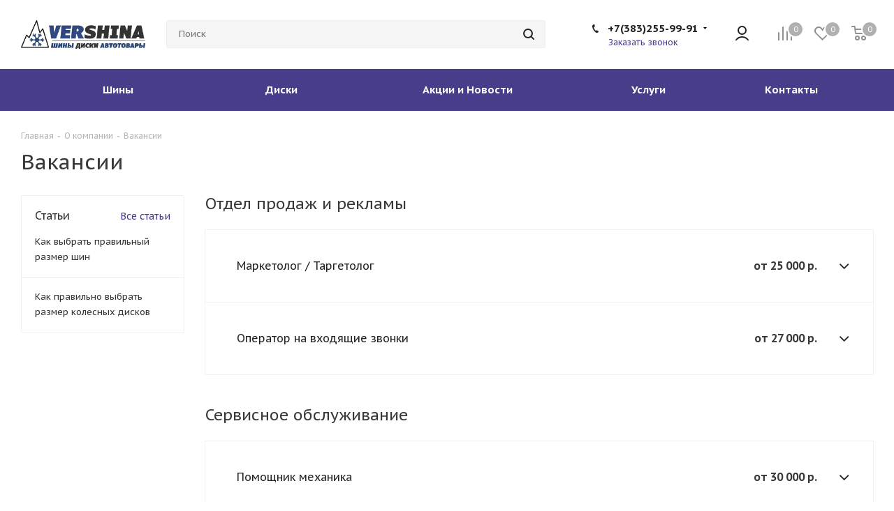

--- FILE ---
content_type: text/html; charset=UTF-8
request_url: https://vershina54.ru/company/vacancy/
body_size: 34118
content:
<!DOCTYPE html>
<html xmlns="https://www.w3.org/1999/xhtml" xml:lang="ru" lang="ru" >



<head>
<!--	<title>--><!--</title>-->
    <title>Вакансии</title>


    <meta name="viewport" content="initial-scale=1.0, width=device-width" />
	<meta name="HandheldFriendly" content="true" />
	<meta name="yes" content="yes" />
	<meta name="apple-mobile-web-app-status-bar-style" content="black" />
	<meta name="SKYPE_TOOLBAR" content="SKYPE_TOOLBAR_PARSER_COMPATIBLE" />
	<meta http-equiv="Content-Type" content="text/html; charset=UTF-8" />
<meta name="keywords" content="интернет-магазин, заказать, купить, шины, диски, акб" />
<meta name="description" content="Интернет-магазин шин и дисков" />
<script data-skip-moving="true">(function(w, d, n) {var cl = "bx-core";var ht = d.documentElement;var htc = ht ? ht.className : undefined;if (htc === undefined || htc.indexOf(cl) !== -1){return;}var ua = n.userAgent;if (/(iPad;)|(iPhone;)/i.test(ua)){cl += " bx-ios";}else if (/Windows/i.test(ua)){cl += ' bx-win';}else if (/Macintosh/i.test(ua)){cl += " bx-mac";}else if (/Linux/i.test(ua) && !/Android/i.test(ua)){cl += " bx-linux";}else if (/Android/i.test(ua)){cl += " bx-android";}cl += (/(ipad|iphone|android|mobile|touch)/i.test(ua) ? " bx-touch" : " bx-no-touch");cl += w.devicePixelRatio && w.devicePixelRatio >= 2? " bx-retina": " bx-no-retina";if (/AppleWebKit/.test(ua)){cl += " bx-chrome";}else if (/Opera/.test(ua)){cl += " bx-opera";}else if (/Firefox/.test(ua)){cl += " bx-firefox";}ht.className = htc ? htc + " " + cl : cl;})(window, document, navigator);</script>


<link href="https://fonts.googleapis.com/css?family=PT+Sans+Caption:400italic,700italic,400,700&subset=latin,cyrillic-ext" type="text/css"  rel="stylesheet" />
<link href="/bitrix/js/ui/design-tokens/dist/ui.design-tokens.min.css?173383358623463" type="text/css"  rel="stylesheet" />
<link href="/bitrix/js/ui/fonts/opensans/ui.font.opensans.min.css?16667101612320" type="text/css"  rel="stylesheet" />
<link href="/bitrix/js/main/popup/dist/main.popup.bundle.min.css?175095479628056" type="text/css"  rel="stylesheet" />
<link href="/bitrix/cache/css/s1/aspro_tires2/template_5cff753b00c562f1a77287c168775770/template_5cff753b00c562f1a77287c168775770_v1.css?17519694441064725" type="text/css"  data-template-style="true" rel="stylesheet" />




<script type="extension/settings" data-extension="currency.currency-core">{"region":"ru"}</script>



<link rel="shortcut icon" href="/favicon.ico?1728460510" type="image/x-icon" />
<link rel="apple-touch-icon" sizes="180x180" href="/upload/resize_cache/webp/include/apple-touch-icon.webp" />
<meta property="og:title" content="Вакансии" />
<meta property="og:type" content="website" />
<meta property="og:image" content="https://vershina54.ru/upload/resize_cache/webp/CTires2/2d6/vershina_logo.webp" />
<link rel="image_src" href="https://vershina54.ru/upload/resize_cache/webp/CTires2/2d6/vershina_logo.webp" />
<meta property="og:url" content="https://vershina54.ru/company/vacancy/" />
<meta property="og:description" content="Интернет-магазин шин и дисков" />



		</head>
<body class="fill_bg_n site_s1" id="main">
	<div id="panel"></div>
	
    <script type="application/ld+json">
        {
            "@context": "https://schema.org",
            "@type": "LocalBusiness",
            "name": "VERSHINA",
            "address": {
                "@type": "PostalAddress",
                "streetAddress": "ул. Большая, 270",
                "addressLocality": "Новосибирск",
                "postalCode": "630032",
                "addressCountry": "RU"
            },
            "telephone": "+7 (383) 255‒99‒91",
            "url": "https://vershina54.ru/",
            "email": "info@vershina54.ru",
            "logo": "https://vershina54.ru/upload/resize_cache/webp/CTires2/2d6/vershina_logo.webp",
            "aggregateRating": {
                "@type": "AggregateRating",
                "ratingValue": "4.9",
                "reviewCount": "37"
            },
            "priceRange": "RUB",
            "image": "https://vershina54.ru/upload/resize_cache/webp/CTires2/2d6/vershina_logo.webp"
        }
    </script>


	





				<!--'start_frame_cache_basketitems-component-block'-->												<div id="ajax_basket"></div>
					<!--'end_frame_cache_basketitems-component-block'-->							
	<div class="wrapper1   basket_normal basket_fill_DARK side_LEFT catalog_icons_N banner_auto  mheader-v1 header-v9 regions_N fill_N footer-v2 front-vindex2 mfixed_N mfixed_view_always title-v1 with_phones">
		
		<div class="header_wrap visible-lg visible-md title-v1">
			<header id="header">
				<div class="header-v5 header-wrapper">
	<div class="logo_and_menu-row">
		<div class="logo-row">
			<div class="maxwidth-theme">
				<div class="row">
					<div class="logo-block col-md-2 col-sm-3">
						<div class="logo colored">
							<a href="/"><img src="/upload/resize_cache/webp/CTires2/2d6/vershina_logo.webp" alt="ТопСервис" title="ТопСервис" /></a>						</div>
					</div>
										<div class="col-md-3 search_wrap">
						<div class="search-block inner-table-block">
							
				<div class="search-wrapper">
				<div id="title-search_fixed">
					<form action="/catalog/search/" class="search">
						<div class="search-input-div">
							<input class="search-input" id="title-search-input_fixed" type="text" name="q" value="" placeholder="Поиск" size="20" maxlength="50" autocomplete="off" />
						</div>
						<div class="search-button-div">
							<button class="btn btn-search" type="submit" name="s" value="Найти"><i class="svg svg-search svg-black"></i></button>
							<span class="close-block inline-search-hide"><span class="svg svg-close close-icons"></span></span>
						</div>
					</form>
				</div>
			</div>
							</div>
					</div>
					<div class="right-icons pull-right">
						<div class="pull-right">
														<!--'start_frame_cache_header-basket-with-compare-block1'-->															<div class="wrap_icon inner-table-block baskets">
										<!--noindex-->
			<a class="basket-link compare   big " href="/catalog/compare/" title="Список сравниваемых элементов">
		<span class="js-basket-block"><i class="svg inline  svg-inline-compare big" aria-hidden="true" ><svg xmlns="http://www.w3.org/2000/svg" width="21" height="21" viewBox="0 0 21 21">
  <defs>
    <style>
      .comcls-1 {
        fill: #222;
        fill-rule: evenodd;
      }
    </style>
  </defs>
  <path class="comcls-1" d="M20,4h0a1,1,0,0,1,1,1V21H19V5A1,1,0,0,1,20,4ZM14,7h0a1,1,0,0,1,1,1V21H13V8A1,1,0,0,1,14,7ZM8,1A1,1,0,0,1,9,2V21H7V2A1,1,0,0,1,8,1ZM2,9H2a1,1,0,0,1,1,1V21H1V10A1,1,0,0,1,2,9ZM0,0H1V1H0V0ZM0,0H1V1H0V0Z"/>
</svg>
</i><span class="title dark_link">Сравнение</span><span class="count">0</span></span>
	</a>
	<!--/noindex-->											</div>
																		<!-- noindex -->
																		<div class="wrap_icon inner-table-block baskets">
													<a rel="nofollow" class="basket-link delay  big " href="/basket/#delayed" title="Список отложенных товаров пуст">
								<span class="js-basket-block">
									<i class="svg inline  svg-inline-wish big" aria-hidden="true" ><svg xmlns="http://www.w3.org/2000/svg" width="22.969" height="21" viewBox="0 0 22.969 21">
  <defs>
    <style>
      .whcls-1 {
        fill: #222;
        fill-rule: evenodd;
      }
    </style>
  </defs>
  <path class="whcls-1" d="M21.028,10.68L11.721,20H11.339L2.081,10.79A6.19,6.19,0,0,1,6.178,0a6.118,6.118,0,0,1,5.383,3.259A6.081,6.081,0,0,1,23.032,6.147,6.142,6.142,0,0,1,21.028,10.68ZM19.861,9.172h0l-8.176,8.163H11.369L3.278,9.29l0.01-.009A4.276,4.276,0,0,1,6.277,1.986,4.2,4.2,0,0,1,9.632,3.676l0.012-.01,0.064,0.1c0.077,0.107.142,0.22,0.208,0.334l1.692,2.716,1.479-2.462a4.23,4.23,0,0,1,.39-0.65l0.036-.06L13.52,3.653a4.173,4.173,0,0,1,3.326-1.672A4.243,4.243,0,0,1,19.861,9.172ZM22,20h1v1H22V20Zm0,0h1v1H22V20Z" transform="translate(-0.031)"/>
</svg>
</i>									<span class="title dark_link">Отложенные</span>
									<span class="count">0</span>
								</span>
							</a>
													</div>
																						<div class="wrap_icon inner-table-block baskets">
											<a rel="nofollow" class="dark-color basket-link basket   big " href="/basket/" title="Корзина пуста">
							<span class="js-basket-block">
								<i class="svg inline  svg-inline-basket big" aria-hidden="true" ><svg xmlns="http://www.w3.org/2000/svg" width="22" height="21" viewBox="0 0 22 21">
  <defs>
    <style>
      .cls-1 {
        fill: #222;
        fill-rule: evenodd;
      }
    </style>
  </defs>
  <path data-name="Ellipse 2 copy 6" class="cls-1" d="M1507,122l-0.99,1.009L1492,123l-1-1-1-9h-3a0.88,0.88,0,0,1-1-1,1.059,1.059,0,0,1,1.22-1h2.45c0.31,0,.63.006,0.63,0.006a1.272,1.272,0,0,1,1.4.917l0.41,3.077H1507l1,1v1ZM1492.24,117l0.43,3.995h12.69l0.82-4Zm2.27,7.989a3.5,3.5,0,1,1-3.5,3.5A3.495,3.495,0,0,1,1494.51,124.993Zm8.99,0a3.5,3.5,0,1,1-3.49,3.5A3.5,3.5,0,0,1,1503.5,124.993Zm-9,2.006a1.5,1.5,0,1,1-1.5,1.5A1.5,1.5,0,0,1,1494.5,127Zm9,0a1.5,1.5,0,1,1-1.5,1.5A1.5,1.5,0,0,1,1503.5,127Z" transform="translate(-1486 -111)"/>
</svg>
</i>																<span class="title dark_link">Корзина</span>
																<span class="count">0</span>
							</span>
						</a>
											</div>
										<!-- /noindex -->
							<!--'end_frame_cache_header-basket-with-compare-block1'-->									</div>
						<div class="pull-right">
							<div class="wrap_icon inner-table-block">
								
		<!--'start_frame_cache_header-auth-block1'-->			<!-- noindex --><a rel="nofollow" title="Мой кабинет" class="personal-link dark-color animate-load" data-event="jqm" data-param-type="auth" data-param-backurl="/company/vacancy/" data-name="auth" href="/personal/"><i class="svg inline big svg-inline-cabinet" aria-hidden="true" title="Мой кабинет"><svg xmlns="http://www.w3.org/2000/svg" width="21" height="21" viewBox="0 0 21 21">
  <defs>
    <style>
      .cls-1 {
        fill: #222;
        fill-rule: evenodd;
      }
    </style>
  </defs>
  <path class="cls-1" d="M18.263,21A9.678,9.678,0,0,0,10.5,17a9.678,9.678,0,0,0-7.763,4H0.451A11.64,11.64,0,0,1,10.5,15a11.64,11.64,0,0,1,10.049,6H18.263ZM10.5,13A6.5,6.5,0,1,1,17,6.5,6.5,6.5,0,0,1,10.5,13Zm0-11A4.5,4.5,0,1,1,6,6.5,4.5,4.5,0,0,1,10.5,2Z"/>
</svg>
</i></a><!-- /noindex -->		<!--'end_frame_cache_header-auth-block1'-->
								</div>
						</div>
						<div class="pull-right">
							<div class="wrap_icon inner-table-block">
								<div class="phone-block">
																			
		
											<!-- noindex -->
			<div class="phone with_dropdown lg">
				<i class="svg svg-phone"></i>
				<a rel="nofollow" href="tel:+73832559991">+7(383)255-99-91</a>
									<div class="dropdown">
						<div class="wrap">
																							<div class="more_phone"><a rel="nofollow" href="tel:+73832559292">+7(383)255-92-92</a></div>
																							<div class="more_phone"><a rel="nofollow" href="tel:+73832559494">+7(383)255-94-94</a></div>
																							<div class="more_phone"><a rel="nofollow" href="tel:+73832589393">+7(383)258-93-93</a></div>
																							<div class="more_phone"><a rel="nofollow" href="tel:+73832589000">+7(383)258-90-00</a></div>
													</div>
					</div>
							</div>
			<!-- /noindex -->
					
		
																													<div class="inline-block">
											<span class="callback-block animate-load twosmallfont colored" data-event="jqm" data-param-form_id="CALLBACK" data-name="callback">Заказать звонок</span>
										</div>
																	</div>
							</div>
						</div>
					</div>
				</div>
			</div>
		</div>	</div>
	<div class="menu-row middle-block bgcolored">
		<div class="maxwidth-theme">
			<div class="row">
				<div class="col-md-12">
					<div class="menu-only">
						<nav class="mega-menu sliced">
								
	<div class="table-menu">
		<table>
			<tr>
									
										<td class="menu-item unvisible dropdown catalog wide_menu  ">
						<div class="wrap">
							<a class="dropdown-toggle" href="/catalog/tires/">
								<div>
									Шины									<div class="line-wrapper"><span class="line"></span></div>
								</div>
							</a>
															<span class="tail"></span>
																<ul class="dropdown-menu double_childs">
																			<li class="double_menu left">
											<div class="items_wrap left">
																																						<div class="childs_wrap">
														<div class="name">Подбор шин</div>
														<div class="items">
																															<div class="item"><a href="/catalog/tires/search/">Каталог шин</a></div>
																															<div class="item"><a href="/catalog/tires/">Подбор по параметрам</a></div>
																													</div>
													</div>
																																																			<div class="childs_wrap">
														<div class="name">Сезон</div>
														<div class="items">
																															<div class="item"><a href="/catalog/tires/sezonnost-is-all-season/">Всесезонные шины</a></div>
																															<div class="item"><a href="/catalog/tires/sezonnost-is-winter/">Зимние шины</a></div>
																															<div class="item"><a href="/catalog/tires/sezonnost-is-summer/">Летние шины</a></div>
																													</div>
													</div>
																																																	</div>
																							<div class="items_wrap right">
													<div class="name">Популярные типоразмеры</div>
													<div class="items">
																													<div class="item"><a href="/catalog/tires/shirina_profilya-is-175/vysota_profilya-is-65/posadochnyy_diametr-is-14/">175/65 R14</a></div>
																													<div class="item"><a href="/catalog/tires/shirina_profilya-is-185/vysota_profilya-is-65/posadochnyy_diametr-is-14/">185/65 R14</a></div>
																													<div class="item"><a href="/catalog/tires/shirina_profilya-is-185/vysota_profilya-is-65/posadochnyy_diametr-is-15/">185/65 R15</a></div>
																													<div class="item"><a href="/catalog/tires/shirina_profilya-is-195/vysota_profilya-is-60/posadochnyy_diametr-is-16/">195/60 R16</a></div>
																													<div class="item"><a href="/catalog/tires/shirina_profilya-is-195/vysota_profilya-is-65/posadochnyy_diametr-is-15/">195/65 R15</a></div>
																													<div class="item"><a href="/catalog/tires/shirina_profilya-is-205/vysota_profilya-is-55/posadochnyy_diametr-is-16/">205/55 R16</a></div>
																													<div class="item"><a href="/catalog/tires/shirina_profilya-is-215/vysota_profilya-is-55/posadochnyy_diametr-is-16/">215/55 R16</a></div>
																													<div class="item"><a href="/catalog/tires/shirina_profilya-is-215/vysota_profilya-is-60/posadochnyy_diametr-is-17/">215/60 R17</a></div>
																													<div class="item"><a href="/catalog/tires/shirina_profilya-is-225/vysota_profilya-is-60/posadochnyy_diametr-is-18/">225/60 R18</a></div>
																													<div class="item"><a href="/catalog/tires/shirina_profilya-is-235/vysota_profilya-is-55/posadochnyy_diametr-is-17/">235/55 R17</a></div>
																													<div class="item"><a href="/catalog/tires/shirina_profilya-is-235/vysota_profilya-is-55/posadochnyy_diametr-is-18/">235/55 R18</a></div>
																											</div>
												</div>
																					</li>
										<li class="double_menu right">
											<div class="title_wrap clearfix">
												<a class="all_brands pull-right" href="/catalog/tires/">Все производители</a>
												<div class="name">Популярные производители</div>
											</div>
											<ul>
																													<li class="  has_img hide_name">
					<a href="/catalog/tires/nokian/" title="Nokian">
														<div class="menu_img"><img src="/upload/resize_cache/webp/resize_cache/iblock/f8c/100_25_1/nokian.webp" alt="Nokian" title="Nokian" /></div>
																			<span class="name">Nokian</span>					</a>
									</li>
																		
															<li class="  has_img hide_name">
					<a href="/catalog/tires/nokian_nordman/" title="Nokian Nordman">
														<div class="menu_img"><img src="/upload/resize_cache/webp/resize_cache/iblock/70b/100_25_1/nokian_nordman.webp" alt="Nokian Nordman" title="Nokian Nordman" /></div>
																			<span class="name">Nokian Nordman</span>					</a>
									</li>
																		
															<li class="  has_img hide_name">
					<a href="/catalog/tires/pirelli/" title="Pirelli">
														<div class="menu_img"><img src="/upload/resize_cache/webp/resize_cache/iblock/065/100_25_1/pirelli.webp" alt="Pirelli" title="Pirelli" /></div>
																			<span class="name">Pirelli</span>					</a>
									</li>
																		
															<li class="  has_img hide_name">
					<a href="/catalog/tires/pirelli_formula/" title="Pirelli Formula">
														<div class="menu_img"><img src="/upload/resize_cache/webp/resize_cache/iblock/f6b/100_25_1/pirelli_formula.webp" alt="Pirelli Formula" title="Pirelli Formula" /></div>
																			<span class="name">Pirelli Formula</span>					</a>
									</li>
																		
															<li class="  has_img hide_name">
					<a href="/catalog/tires/continental/" title="Continental">
														<div class="menu_img"><img src="/upload/resize_cache/webp/resize_cache/iblock/b6a/100_25_1/continental.webp" alt="Continental" title="Continental" /></div>
																			<span class="name">Continental</span>					</a>
									</li>
																		
															<li class="  has_img hide_name">
					<a href="/catalog/tires/matador/" title="Matador">
														<div class="menu_img"><img src="/upload/resize_cache/webp/resize_cache/iblock/e5e/100_25_1/matador.webp" alt="Matador" title="Matador" /></div>
																			<span class="name">Matador</span>					</a>
									</li>
																		
															<li class="  has_img hide_name">
					<a href="/catalog/tires/bridgestone/" title="Bridgestone">
														<div class="menu_img"><img src="/upload/resize_cache/webp/resize_cache/iblock/9ef/100_25_1/bridgestone.webp" alt="Bridgestone" title="Bridgestone" /></div>
																			<span class="name">Bridgestone</span>					</a>
									</li>
																		
															<li class="  has_img hide_name">
					<a href="/catalog/tires/hankook/" title="Hankook">
														<div class="menu_img"><img src="/upload/resize_cache/webp/resize_cache/iblock/a80/100_25_1/hankook.webp" alt="Hankook" title="Hankook" /></div>
																			<span class="name">Hankook</span>					</a>
									</li>
																		
															<li class="  has_img hide_name">
					<a href="/catalog/tires/dunlop/" title="Dunlop">
														<div class="menu_img"><img src="/upload/resize_cache/webp/resize_cache/iblock/5ee/100_25_1/dunlop.webp" alt="Dunlop" title="Dunlop" /></div>
																			<span class="name">Dunlop</span>					</a>
									</li>
																		
															<li class="  ">
					<a href="/catalog/tires/accelus/" title="Accelus">
												<span class="name">Accelus</span>					</a>
									</li>
																		
															<li class="  ">
					<a href="/catalog/tires/advance/" title="Advance">
												<span class="name">Advance</span>					</a>
									</li>
																		
															<li class="  has_img hide_name">
					<a href="/catalog/tires/antares/" title="Antares">
														<div class="menu_img"><img src="/upload/resize_cache/webp/resize_cache/iblock/44b/6jhzew1942j7h34s0yxxdp953jcx8z17/100_25_1/antares.webp" alt="Antares" title="Antares" /></div>
																			<span class="name">Antares</span>					</a>
									</li>
																		
															<li class="  has_img hide_name">
					<a href="/catalog/tires/aoteli/" title="Aoteli">
														<div class="menu_img"><img src="/upload/resize_cache/webp/resize_cache/iblock/f79/o63mtcimxa7ugnkcmwcxlnexncrczy8p/100_25_1/aoteli.webp" alt="Aoteli" title="Aoteli" /></div>
																			<span class="name">Aoteli</span>					</a>
									</li>
																		
															<li class="  has_img hide_name">
					<a href="/catalog/tires/aplus/" title="Aplus">
														<div class="menu_img"><img src="/upload/resize_cache/webp/resize_cache/iblock/487/i2qh0f8s0jhple43qe88l7sw4xr8qbp6/100_25_1/aplus.webp" alt="Aplus" title="Aplus" /></div>
																			<span class="name">Aplus</span>					</a>
									</li>
																		
															<li class="  ">
					<a href="/catalog/tires/arivo/" title="Arivo">
												<span class="name">Arivo</span>					</a>
									</li>
																		
															<li class="  ">
					<a href="/catalog/tires/armour/" title="Armour">
												<span class="name">Armour</span>					</a>
									</li>
																		
															<li class="  ">
					<a href="/catalog/tires/atlander/" title="Atlander">
												<span class="name">Atlander</span>					</a>
									</li>
																		
															<li class="  has_img hide_name">
					<a href="/catalog/tires/bars/" title="Bars">
														<div class="menu_img"><img src="/upload/resize_cache/webp/resize_cache/iblock/742/hxm03uq3blc7y3j0dnokr156f6swwqj5/100_25_1/bars.webp" alt="Bars" title="Bars" /></div>
																			<span class="name">Bars</span>					</a>
									</li>
																		
															<li class="  has_img hide_name">
					<a href="/catalog/tires/belshina_1/" title="Belshina">
														<div class="menu_img"><img src="/upload/resize_cache/webp/resize_cache/iblock/096/hin8j6sywfmuvoymv02cur8x5skx3clz/100_25_1/belshina.webp" alt="Belshina" title="Belshina" /></div>
																			<span class="name">Belshina</span>					</a>
									</li>
																		
															<li class="  ">
					<a href="/catalog/tires/crosswind/" title="CrossWind">
												<span class="name">CrossWind</span>					</a>
									</li>
																		
															<li class="  ">
					<a href="/catalog/tires/amtel/" title="Amtel">
												<span class="name">Amtel</span>					</a>
									</li>
																		
															<li class="  ">
					<a href="/catalog/tires/attar/" title="Attar">
												<span class="name">Attar</span>					</a>
									</li>
																		
															<li class="  ">
					<a href="/catalog/tires/blackhawk_sailun_group_co_ltd/" title="Blackhawk (Sailun Group Co., LTD)">
												<span class="name">Blackhawk (Sailun Group Co., LTD)</span>					</a>
									</li>
																		
															<li class="  has_img hide_name">
					<a href="/catalog/tires/cachland/" title="Cachland">
														<div class="menu_img"><img src="/upload/resize_cache/iblock/151/lj00osect87lxk3sppxecla07hvqb1h0/100_25_1/cachland.webp" alt="Cachland" title="Cachland" /></div>
																			<span class="name">Cachland</span>					</a>
									</li>
																		
															<li class="  has_img hide_name">
					<a href="/catalog/tires/forward/" title="Forward">
														<div class="menu_img"><img src="/upload/resize_cache/webp/resize_cache/iblock/96d/xxszrwp3xeceuyc3vqb1mf86z6tgeam4/100_25_1/forward.webp" alt="Forward" title="Forward" /></div>
																			<span class="name">Forward</span>					</a>
									</li>
																		
															<li class="  has_img hide_name">
					<a href="/catalog/tires/bfgoodrich/" title="BFGoodrich">
														<div class="menu_img"><img src="/upload/resize_cache/webp/resize_cache/iblock/26c/100_25_1/bfgoodrich.webp" alt="BFGoodrich" title="BFGoodrich" /></div>
																			<span class="name">BFGoodrich</span>					</a>
									</li>
																		
															<li class="  ">
					<a href="/catalog/tires/camso_solideal/" title="Camso (Solideal)">
												<span class="name">Camso (Solideal)</span>					</a>
									</li>
																		
															<li class="  has_img hide_name">
					<a href="/catalog/tires/goodride/" title="Goodride">
														<div class="menu_img"><img src="/upload/resize_cache/webp/resize_cache/iblock/617/xrbqxl9xmfsjcttt4ydx5u43vd5f9sek/100_25_1/goodride.webp" alt="Goodride" title="Goodride" /></div>
																			<span class="name">Goodride</span>					</a>
									</li>
																		
															<li class="  ">
					<a href="/catalog/tires/gripmax/" title="Gripmax">
												<span class="name">Gripmax</span>					</a>
									</li>
																		
															<li class="  ">
					<a href="/catalog/tires/barez/" title="BAREZ">
												<span class="name">BAREZ</span>					</a>
									</li>
																		
															<li class="  ">
					<a href="/catalog/tires/galaxy/" title="Galaxy">
												<span class="name">Galaxy</span>					</a>
									</li>
																		
															<li class="  ">
					<a href="/catalog/tires/hankook_laufenn/" title="Hankook Laufenn">
												<span class="name">Hankook Laufenn</span>					</a>
									</li>
																		
															<li class="  ">
					<a href="/catalog/tires/kapsen/" title="Kapsen">
												<span class="name">Kapsen</span>					</a>
									</li>
																		
															<li class="  has_img hide_name">
					<a href="/catalog/tires/triangle/" title="Triangle">
														<div class="menu_img"><img src="/upload/resize_cache/webp/resize_cache/iblock/3e1/v4q81yrpy50lwgr622y214bvqpkuy63d/100_25_1/triangle.webp" alt="Triangle" title="Triangle" /></div>
																			<span class="name">Triangle</span>					</a>
									</li>
																		
															<li class="  ">
					<a href="/catalog/tires/amberstone_1/" title="AMBERSTONE">
												<span class="name">AMBERSTONE</span>					</a>
									</li>
																		
															<li class="  ">
					<a href="/catalog/tires/massimo/" title="Massimo">
												<span class="name">Massimo</span>					</a>
									</li>
																		
															<li class="  has_img hide_name">
					<a href="/catalog/tires/comforser/" title="Comforser">
														<div class="menu_img"><img src="/upload/resize_cache/iblock/afb/s7492njozg82jicfq4q541qsj5jdp48q/100_25_1/comforser.webp" alt="Comforser" title="Comforser" /></div>
																			<span class="name">Comforser</span>					</a>
									</li>
																		
															<li class="  ">
					<a href="/catalog/tires/composit/" title="Composit">
												<span class="name">Composit</span>					</a>
									</li>
																		
															<li class="  ">
					<a href="/catalog/tires/maxam/" title="Maxam">
												<span class="name">Maxam</span>					</a>
									</li>
																		
															<li class="  ">
					<a href="/catalog/tires/tunga/" title="Tunga">
												<span class="name">Tunga</span>					</a>
									</li>
																		
															<li class="  has_img hide_name">
					<a href="/catalog/tires/autogreen/" title="Autogreen">
														<div class="menu_img"><img src="/upload/resize_cache/webp/resize_cache/iblock/986/3bkfr3c26vl909iwwyukhb9nx35la356/100_25_1/autogreen.webp" alt="Autogreen" title="Autogreen" /></div>
																			<span class="name">Autogreen</span>					</a>
									</li>
																		
															<li class="  ">
					<a href="/catalog/tires/ilink/" title="iLink">
												<span class="name">iLink</span>					</a>
									</li>
																		
															<li class="  ">
					<a href="/catalog/tires/fortune/" title="Fortune">
												<span class="name">Fortune</span>					</a>
									</li>
																		
															<li class="  ">
					<a href="/catalog/tires/roadx/" title="RoadX">
												<span class="name">RoadX</span>					</a>
									</li>
																		
															<li class="  ">
					<a href="/catalog/tires/titan/" title="Titan">
												<span class="name">Titan</span>					</a>
									</li>
																		
															<li class="  ">
					<a href="/catalog/tires/westlake/" title="WestLake">
												<span class="name">WestLake</span>					</a>
									</li>
																		
															<li class="  ">
					<a href="/catalog/tires/goldstone/" title="Goldstone">
												<span class="name">Goldstone</span>					</a>
									</li>
																		
															<li class="  ">
					<a href="/catalog/tires/nitto/" title="Nitto">
												<span class="name">Nitto</span>					</a>
									</li>
																		
															<li class="  ">
					<a href="/catalog/tires/tourador/" title="Tourador">
												<span class="name">Tourador</span>					</a>
									</li>
																		
															<li class="  ">
					<a href="/catalog/tires/tracmax/" title="Tracmax">
												<span class="name">Tracmax</span>					</a>
									</li>
																		
															<li class="  ">
					<a href="/catalog/tires/voltyre/" title="Voltyre">
												<span class="name">Voltyre</span>					</a>
									</li>
																		
															<li class="  has_img hide_name">
					<a href="/catalog/tires/vittos/" title="Vittos">
														<div class="menu_img"><img src="/upload/resize_cache/webp/resize_cache/iblock/0c9/ie74hler45yjdfkyfnjae2n129fbhpdz/100_25_1/vittos.webp" alt="Vittos" title="Vittos" /></div>
																			<span class="name">Vittos</span>					</a>
									</li>
																		
															<li class="  has_img hide_name">
					<a href="/catalog/tires/farroad/" title="FARROAD">
														<div class="menu_img"><img src="/upload/resize_cache/iblock/5d5/e39i5572n7bs9mq3s82s3cuo3j409kcd/100_25_1/farroad.webp" alt="FARROAD" title="FARROAD" /></div>
																			<span class="name">FARROAD</span>					</a>
									</li>
																		
															<li class="  ">
					<a href="/catalog/tires/gummy/" title="Gummy">
												<span class="name">Gummy</span>					</a>
									</li>
																		
															<li class="  ">
					<a href="/catalog/tires/yatai/" title="YATAI">
												<span class="name">YATAI</span>					</a>
									</li>
																		
															<li class="  ">
					<a href="/catalog/tires/lanvigator/" title="Lanvigator">
												<span class="name">Lanvigator</span>					</a>
									</li>
																		
															<li class="  ">
					<a href="/catalog/tires/firemax/" title="FIREMAX">
												<span class="name">FIREMAX</span>					</a>
									</li>
																		
															<li class="  ">
					<a href="/catalog/tires/sonix/" title="Sonix">
												<span class="name">Sonix</span>					</a>
									</li>
																		
															<li class="  ">
					<a href="/catalog/tires/wincross/" title="Wincross">
												<span class="name">Wincross</span>					</a>
									</li>
																		
															<li class="  ">
					<a href="/catalog/tires/zeta/" title="ZETA">
												<span class="name">ZETA</span>					</a>
									</li>
																		
															<li class="  ">
					<a href="/catalog/tires/goodtrip/" title="Goodtrip">
												<span class="name">Goodtrip</span>					</a>
									</li>
																		
															<li class="  ">
					<a href="/catalog/tires/lande/" title="Lande">
												<span class="name">Lande</span>					</a>
									</li>
																		
															<li class="  ">
					<a href="/catalog/tires/taihao/" title="Taihao">
												<span class="name">Taihao</span>					</a>
									</li>
																		
															<li class="  ">
					<a href="/catalog/tires/dynamo/" title="Dynamo">
												<span class="name">Dynamo</span>					</a>
									</li>
																		
															<li class="  has_img hide_name">
					<a href="/catalog/tires/evergreen/" title="Evergreen">
														<div class="menu_img"><img src="/upload/resize_cache/webp/resize_cache/iblock/ca6/5lsqj8ykv5o0001rpjchmbilmf21vbof/100_25_1/evergreen.webp" alt="Evergreen" title="Evergreen" /></div>
																			<span class="name">Evergreen</span>					</a>
									</li>
																		
															<li class="  ">
					<a href="/catalog/tires/gri/" title="GRI">
												<span class="name">GRI</span>					</a>
									</li>
																		
															<li class="  ">
					<a href="/catalog/tires/mazzini/" title="Mazzini">
												<span class="name">Mazzini</span>					</a>
									</li>
																		
															<li class="  ">
					<a href="/catalog/tires/nortec/" title="NorTec">
												<span class="name">NorTec</span>					</a>
									</li>
																		
															<li class="  ">
					<a href="/catalog/tires/dynamo_sailun/" title="Dynamo (Sailun)">
												<span class="name">Dynamo (Sailun)</span>					</a>
									</li>
																		
															<li class="  ">
					<a href="/catalog/tires/kelly/" title="Kelly">
												<span class="name">Kelly</span>					</a>
									</li>
																		
															<li class="  ">
					<a href="/catalog/tires/linglong/" title="Linglong">
												<span class="name">Linglong</span>					</a>
									</li>
																		
															<li class="  ">
					<a href="/catalog/tires/landspider/" title="Landspider">
												<span class="name">Landspider</span>					</a>
									</li>
																		
															<li class="  ">
					<a href="/catalog/tires/yaroslavskiy_shz/" title="Ярославский ШЗ">
												<span class="name">Ярославский ШЗ</span>					</a>
									</li>
																		
															<li class="  ">
					<a href="/catalog/tires/hifly/" title="HiFly">
												<span class="name">HiFly</span>					</a>
									</li>
																		
															<li class="  ">
					<a href="/catalog/tires/ikon_tyres/" title="Ikon Tyres">
												<span class="name">Ikon Tyres</span>					</a>
									</li>
																		
															<li class="  ">
					<a href="/catalog/tires/linglong_leao/" title="LingLong Leao">
												<span class="name">LingLong Leao</span>					</a>
									</li>
																		
															<li class="  ">
					<a href="/catalog/tires/onyx/" title="Onyx">
												<span class="name">Onyx</span>					</a>
									</li>
																		
															<li class="  ">
					<a href="/catalog/tires/landsail/" title="Landsail">
												<span class="name">Landsail</span>					</a>
									</li>
																		
															<li class="  ">
					<a href="/catalog/tires/tianli/" title="Tianli">
												<span class="name">Tianli</span>					</a>
									</li>
																		
															<li class="  has_img hide_name">
					<a href="/catalog/tires/belshina/" title="Белшина">
														<div class="menu_img"><img src="/upload/resize_cache/webp/resize_cache/iblock/587/2qu8v3f31d9cb2hj9nh1zia40g16c2wt/100_25_1/belshina.webp" alt="Белшина" title="Белшина" /></div>
																			<span class="name">Белшина</span>					</a>
									</li>
																		
															<li class="  ">
					<a href="/catalog/tires/kpatos/" title="Kpatos">
												<span class="name">Kpatos</span>					</a>
									</li>
																		
															<li class="  ">
					<a href="/catalog/tires/ling_long/" title="Ling Long">
												<span class="name">Ling Long</span>					</a>
									</li>
																		
															<li class="  ">
					<a href="/catalog/tires/sumaxx/" title="Sumaxx">
												<span class="name">Sumaxx</span>					</a>
									</li>
																		
															<li class="  ">
					<a href="/catalog/tires/kama_1/" title="Kama">
												<span class="name">Kama</span>					</a>
									</li>
																		
															<li class="  ">
					<a href="/catalog/tires/tercelo/" title="Tercelo">
												<span class="name">Tercelo</span>					</a>
									</li>
																		
															<li class="  ">
					<a href="/catalog/tires/total_trust/" title="Total Trust">
												<span class="name">Total Trust</span>					</a>
									</li>
																		
															<li class="  ">
					<a href="/catalog/tires/techking/" title="Techking">
												<span class="name">Techking</span>					</a>
									</li>
																		
															<li class="  ">
					<a href="/catalog/tires/wonray/" title="WonRay">
												<span class="name">WonRay</span>					</a>
									</li>
																		
															<li class="  ">
					<a href="/catalog/tires/torero/" title="Torero">
												<span class="name">Torero</span>					</a>
									</li>
																		
															<li class="  ">
					<a href="/catalog/tires/cst/" title="CST">
												<span class="name">CST</span>					</a>
									</li>
																		
															<li class="  ">
					<a href="/catalog/tires/mrl_tyres/" title="MRL Tyres">
												<span class="name">MRL Tyres</span>					</a>
									</li>
																		
															<li class="  ">
					<a href="/catalog/tires/roadking/" title="RoadKing">
												<span class="name">RoadKing</span>					</a>
									</li>
																		
															<li class="  ">
					<a href="/catalog/tires/wideway/" title="Wideway">
												<span class="name">Wideway</span>					</a>
									</li>
																		
															<li class="  ">
					<a href="/catalog/tires/ozka_pulmox/" title="OZKA Pulmox">
												<span class="name">OZKA Pulmox</span>					</a>
									</li>
																		
															<li class="  ">
					<a href="/catalog/tires/contyre/" title="Contyre">
												<span class="name">Contyre</span>					</a>
									</li>
																		
															<li class="  ">
					<a href="/catalog/tires/roadmarch/" title="Roadmarch">
												<span class="name">Roadmarch</span>					</a>
									</li>
																		
															<li class="  ">
					<a href="/catalog/tires/forerunner/" title="Forerunner">
												<span class="name">Forerunner</span>					</a>
									</li>
																		
															<li class="  ">
					<a href="/catalog/tires/roadcruza/" title="Roadcruza">
												<span class="name">Roadcruza</span>					</a>
									</li>
																		
															<li class="  ">
					<a href="/catalog/tires/altayshina/" title="Алтайшина">
												<span class="name">Алтайшина</span>					</a>
									</li>
																		
															<li class="  ">
					<a href="/catalog/tires/compasal/" title="Compasal">
												<span class="name">Compasal</span>					</a>
									</li>
																		
															<li class="  ">
					<a href="/catalog/tires/delmax/" title="Delmax">
												<span class="name">Delmax</span>					</a>
									</li>
																		
															<li class="  ">
					<a href="/catalog/tires/tyrex/" title="TyRex">
												<span class="name">TyRex</span>					</a>
									</li>
																		
															<li class="  ">
					<a href="/catalog/tires/tornado_advance_holdings/" title="Tornado (Advance Holdings)">
												<span class="name">Tornado (Advance Holdings)</span>					</a>
									</li>
																		
															<li class="  has_img hide_name">
					<a href="/catalog/tires/cordiant_1/" title="Cordiant">
														<div class="menu_img"><img src="/upload/resize_cache/webp/resize_cache/iblock/558/100_25_1/cordiant.webp" alt="Cordiant" title="Cordiant" /></div>
																			<span class="name">Cordiant</span>					</a>
									</li>
																		
															<li class="  ">
					<a href="/catalog/tires/kingtyre/" title="Kingtyre">
												<span class="name">Kingtyre</span>					</a>
									</li>
																		
															<li class="  ">
					<a href="/catalog/tires/metzeler/" title="Metzeler">
												<span class="name">Metzeler</span>					</a>
									</li>
																		
															<li class="  ">
					<a href="/catalog/tires/omskshina/" title="Омскшина">
												<span class="name">Омскшина</span>					</a>
									</li>
																		
															<li class="  ">
					<a href="/catalog/tires/mitas/" title="Mitas">
												<span class="name">Mitas</span>					</a>
									</li>
																		
															<li class="  has_img hide_name">
					<a href="/catalog/tires/ginell/" title="GINELL">
														<div class="menu_img"><img src="/upload/resize_cache/webp/resize_cache/iblock/d69/zuuotwti58ub08cfu4yfl5re3kzby9sb/100_25_1/ginell.webp" alt="GINELL" title="GINELL" /></div>
																			<span class="name">GINELL</span>					</a>
									</li>
																		
															<li class="  has_img hide_name">
					<a href="/catalog/tires/fulda/" title="Fulda">
														<div class="menu_img"><img src="/upload/resize_cache/webp/resize_cache/iblock/c94/100_25_1/fulda.webp" alt="Fulda" title="Fulda" /></div>
																			<span class="name">Fulda</span>					</a>
									</li>
																		
															<li class="  has_img hide_name">
					<a href="/catalog/tires/general_tire/" title="General Tire">
														<div class="menu_img"><img src="/upload/resize_cache/webp/resize_cache/iblock/3d8/100_25_1/general_tire.webp" alt="General Tire" title="General Tire" /></div>
																			<span class="name">General Tire</span>					</a>
									</li>
																		
															<li class="  has_img hide_name">
					<a href="/catalog/tires/gislaved/" title="Gislaved">
														<div class="menu_img"><img src="/upload/resize_cache/webp/resize_cache/iblock/433/100_25_1/gislaved.webp" alt="Gislaved" title="Gislaved" /></div>
																			<span class="name">Gislaved</span>					</a>
									</li>
																		
															<li class="  ">
					<a href="/catalog/tires/rotalla/" title="Rotalla">
												<span class="name">Rotalla</span>					</a>
									</li>
																		
															<li class="  has_img hide_name">
					<a href="/catalog/tires/goodyear/" title="Goodyear">
														<div class="menu_img"><img src="/upload/resize_cache/webp/resize_cache/iblock/dee/100_25_1/goodyear.webp" alt="Goodyear" title="Goodyear" /></div>
																			<span class="name">Goodyear</span>					</a>
									</li>
																		
															<li class="  has_img hide_name">
					<a href="/catalog/tires/doublestar/" title="DoubleStar">
														<div class="menu_img"><img src="/upload/resize_cache/webp/resize_cache/iblock/7ba/5x1fn16slo63rybimf4b72lw7tq4hcag/100_25_1/doublestar.webp" alt="DoubleStar" title="DoubleStar" /></div>
																			<span class="name">DoubleStar</span>					</a>
									</li>
																		
															<li class="  ">
					<a href="/catalog/tires/falken/" title="Falken">
												<span class="name">Falken</span>					</a>
									</li>
																		
															<li class="  ">
					<a href="/catalog/tires/royal_black/" title="Royal Black">
												<span class="name">Royal Black</span>					</a>
									</li>
																		
															<li class="  ">
					<a href="/catalog/tires/giti/" title="GiTi">
												<span class="name">GiTi</span>					</a>
									</li>
																		
															<li class="  has_img hide_name">
					<a href="/catalog/tires/kumho/" title="Kumho">
														<div class="menu_img"><img src="/upload/resize_cache/webp/resize_cache/iblock/839/100_25_1/kumho.webp" alt="Kumho" title="Kumho" /></div>
																			<span class="name">Kumho</span>					</a>
									</li>
																		
															<li class="  has_img hide_name">
					<a href="/catalog/tires/laufenn/" title="Laufenn">
														<div class="menu_img"><img src="/upload/resize_cache/webp/resize_cache/iblock/f22/100_25_1/laufenn.webp" alt="Laufenn" title="Laufenn" /></div>
																			<span class="name">Laufenn</span>					</a>
									</li>
																		
															<li class="  has_img hide_name">
					<a href="/catalog/tires/marshal/" title="Marshal">
														<div class="menu_img"><img src="/upload/resize_cache/webp/resize_cache/iblock/c4b/100_25_1/marshal.webp" alt="Marshal" title="Marshal" /></div>
																			<span class="name">Marshal</span>					</a>
									</li>
																		
															<li class="  ">
					<a href="/catalog/tires/kormoran/" title="Kormoran">
												<span class="name">Kormoran</span>					</a>
									</li>
																		
															<li class="  ">
					<a href="/catalog/tires/petroshina/" title="Петрошина">
												<span class="name">Петрошина</span>					</a>
									</li>
																		
															<li class="  has_img hide_name">
					<a href="/catalog/tires/maxxis/" title="Maxxis">
														<div class="menu_img"><img src="/upload/resize_cache/webp/resize_cache/iblock/b3b/100_25_1/maxxis.webp" alt="Maxxis" title="Maxxis" /></div>
																			<span class="name">Maxxis</span>					</a>
									</li>
																		
															<li class="  has_img hide_name">
					<a href="/catalog/tires/gt_radial/" title="GT Radial">
														<div class="menu_img"><img src="/upload/resize_cache/webp/resize_cache/iblock/807/l10qalymit30rtx171ab7e597vp1r8u4/100_25_1/gt_radial.webp" alt="GT Radial" title="GT Radial" /></div>
																			<span class="name">GT Radial</span>					</a>
									</li>
																		
															<li class="  has_img hide_name">
					<a href="/catalog/tires/michelin/" title="Michelin">
														<div class="menu_img"><img src="/upload/resize_cache/webp/resize_cache/iblock/d78/100_25_1/michelin.webp" alt="Michelin" title="Michelin" /></div>
																			<span class="name">Michelin</span>					</a>
									</li>
																		
															<li class="  has_img hide_name">
					<a href="/catalog/tires/nankang/" title="Nankang">
														<div class="menu_img"><img src="/upload/resize_cache/webp/resize_cache/iblock/8b5/100_25_1/nankang.webp" alt="Nankang" title="Nankang" /></div>
																			<span class="name">Nankang</span>					</a>
									</li>
																		
															<li class="  has_img hide_name">
					<a href="/catalog/tires/nexen/" title="Nexen">
														<div class="menu_img"><img src="/upload/resize_cache/webp/resize_cache/iblock/028/100_25_1/nexen.webp" alt="Nexen" title="Nexen" /></div>
																			<span class="name">Nexen</span>					</a>
									</li>
																		
															<li class="  ">
					<a href="/catalog/tires/powertrac/" title="Powertrac">
												<span class="name">Powertrac</span>					</a>
									</li>
																		
															<li class="  ">
					<a href="/catalog/tires/ecovision/" title="Ecovision">
												<span class="name">Ecovision</span>					</a>
									</li>
																		
															<li class="  has_img hide_name">
					<a href="/catalog/tires/roadstone/" title="Roadstone">
														<div class="menu_img"><img src="/upload/resize_cache/webp/resize_cache/iblock/487/100_25_1/roadstone.webp" alt="Roadstone" title="Roadstone" /></div>
																			<span class="name">Roadstone</span>					</a>
									</li>
																		
															<li class="  has_img hide_name">
					<a href="/catalog/tires/sailun/" title="Sailun">
														<div class="menu_img"><img src="/upload/resize_cache/webp/resize_cache/iblock/dac/100_25_1/sailun.webp" alt="Sailun" title="Sailun" /></div>
																			<span class="name">Sailun</span>					</a>
									</li>
																		
															<li class="  has_img hide_name">
					<a href="/catalog/tires/sava/" title="Sava">
														<div class="menu_img"><img src="/upload/resize_cache/webp/resize_cache/iblock/598/100_25_1/sava.webp" alt="Sava" title="Sava" /></div>
																			<span class="name">Sava</span>					</a>
									</li>
																		
															<li class="  has_img hide_name">
					<a href="/catalog/tires/tigar/" title="Tigar">
														<div class="menu_img"><img src="/upload/resize_cache/webp/resize_cache/iblock/495/100_25_1/tigar.webp" alt="Tigar" title="Tigar" /></div>
																			<span class="name">Tigar</span>					</a>
									</li>
																		
															<li class="  has_img hide_name">
					<a href="/catalog/tires/toyo/" title="Toyo">
														<div class="menu_img"><img src="/upload/resize_cache/webp/resize_cache/iblock/20a/100_25_1/toyo.webp" alt="Toyo" title="Toyo" /></div>
																			<span class="name">Toyo</span>					</a>
									</li>
																		
															<li class="  has_img hide_name">
					<a href="/catalog/tires/viatti/" title="Viatti">
														<div class="menu_img"><img src="/upload/resize_cache/webp/resize_cache/iblock/a07/100_25_1/viatti.webp" alt="Viatti" title="Viatti" /></div>
																			<span class="name">Viatti</span>					</a>
									</li>
																		
															<li class="  has_img hide_name">
					<a href="/catalog/tires/yokohama/" title="Yokohama">
														<div class="menu_img"><img src="/upload/resize_cache/webp/resize_cache/iblock/a64/100_25_1/yokohama.webp" alt="Yokohama" title="Yokohama" /></div>
																			<span class="name">Yokohama</span>					</a>
									</li>
																		
															<li class="  has_img hide_name">
					<a href="/catalog/tires/kama/" title="Кама">
														<div class="menu_img"><img src="/upload/resize_cache/webp/resize_cache/iblock/102/100_25_1/kama.webp" alt="Кама" title="Кама" /></div>
																			<span class="name">Кама</span>					</a>
									</li>
																		
															<li class="  has_img hide_name">
					<a href="/catalog/tires/kama_breeze/" title="Кама BREEZE">
														<div class="menu_img"><img src="/upload/resize_cache/webp/resize_cache/iblock/133/100_25_1/kama_breeze.webp" alt="Кама BREEZE" title="Кама BREEZE" /></div>
																			<span class="name">Кама BREEZE</span>					</a>
									</li>
																		
															<li class="  ">
					<a href="/catalog/tires/nordman/" title="Nordman">
												<span class="name">Nordman</span>					</a>
									</li>
																		
															<li class="  ">
					<a href="/catalog/tires/toptrust/" title="TopTrust">
												<span class="name">TopTrust</span>					</a>
									</li>
																		
															<li class="  ">
					<a href="/catalog/tires/inroad/" title="Inroad">
												<span class="name">Inroad</span>					</a>
									</li>
																		
															<li class="  ">
					<a href="/catalog/tires/three_a/" title="Three-A">
												<span class="name">Three-A</span>					</a>
									</li>
																		
															<li class="  ">
					<a href="/catalog/tires/rapid/" title="Rapid">
												<span class="name">Rapid</span>					</a>
									</li>
																		
															<li class="  has_img hide_name">
					<a href="/catalog/tires/ashk/" title="АШК">
														<div class="menu_img"><img src="/upload/resize_cache/webp/resize_cache/iblock/026/ltsw0me88k18wqpv2abbyeoamoqtbbrq/100_25_1/ashk.webp" alt="АШК" title="АШК" /></div>
																			<span class="name">АШК</span>					</a>
									</li>
																		
															<li class="  ">
					<a href="/catalog/tires/pace/" title="Pace">
												<span class="name">Pace</span>					</a>
									</li>
																		
															<li class="  ">
					<a href="/catalog/tires/nshz/" title="НШЗ">
												<span class="name">НШЗ</span>					</a>
									</li>
																		
															<li class="  ">
					<a href="/catalog/tires/zmax/" title="ZMAX">
												<span class="name">ZMAX</span>					</a>
									</li>
																		
															<li class="  ">
					<a href="/catalog/tires/predator/" title="Predator">
												<span class="name">Predator</span>					</a>
									</li>
																		
															<li class="  ">
					<a href="/catalog/tires/roadx_sailun_group/" title="RoadX (Sailun Group)">
												<span class="name">RoadX (Sailun Group)</span>					</a>
									</li>
																		
															<li class="  ">
					<a href="/catalog/tires/prinx/" title="Prinx">
												<span class="name">Prinx</span>					</a>
									</li>
																		
															<li class="  ">
					<a href="/catalog/tires/unigrip/" title="Unigrip">
												<span class="name">Unigrip</span>					</a>
									</li>
																		
															<li class="  ">
					<a href="/catalog/tires/yatone/" title="YATONE">
												<span class="name">YATONE</span>					</a>
									</li>
																		
																							</ul>
										</li>
																	</ul>
													</div>
					</td>
									
										<td class="menu-item unvisible dropdown catalog wide_menu  ">
						<div class="wrap">
							<a class="dropdown-toggle" href="/catalog/wheels/">
								<div>
									Диски									<div class="line-wrapper"><span class="line"></span></div>
								</div>
							</a>
															<span class="tail"></span>
																<ul class="dropdown-menu double_childs">
																			<li class="double_menu left">
											<div class="items_wrap left">
																																						<div class="childs_wrap">
														<div class="name">Подбор дисков</div>
														<div class="items">
																															<div class="item"><a href="/catalog/wheels/search/">Каталог дисков</a></div>
																															<div class="item"><a href="/catalog/wheels/">Подбор по параметрам</a></div>
																													</div>
													</div>
																																																			<div class="childs_wrap">
														<div class="name">Тип диска</div>
														<div class="items">
																															<div class="item"><a href="/catalog/wheels/lityye-diski/">Литые диски</a></div>
																															<div class="item"><a href="/catalog/wheels/stalnyye-diski/">Стальные диски</a></div>
																													</div>
													</div>
																																																	</div>
																							<div class="items_wrap right">
													<div class="name">Диаметр обода</div>
													<div class="items">
																													<div class="item"><a href="/catalog/wheels/posadochnyy-diametr-diska-is-13/">13"</a></div>
																													<div class="item"><a href="/catalog/wheels/posadochnyy-diametr-diska-is-14/">14"</a></div>
																													<div class="item"><a href="/catalog/wheels/posadochnyy-diametr-diska-is-15/">15"</a></div>
																													<div class="item"><a href="/catalog/wheels/posadochnyy-diametr-diska-is-16/">16"</a></div>
																													<div class="item"><a href="/catalog/wheels/posadochnyy-diametr-diska-is-17/">17"</a></div>
																													<div class="item"><a href="/catalog/wheels/posadochnyy-diametr-diska-is-18/">18"</a></div>
																													<div class="item"><a href="/catalog/wheels/posadochnyy-diametr-diska-is-19/">19"</a></div>
																													<div class="item"><a href="/catalog/wheels/posadochnyy-diametr-diska-is-20/">20"</a></div>
																													<div class="item"><a href="/catalog/wheels/posadochnyy-diametr-diska-is-21/">21"</a></div>
																													<div class="item"><a href="/catalog/wheels/posadochnyy-diametr-diska-is-22/">22"</a></div>
																											</div>
												</div>
																					</li>
										<li class="double_menu right">
											<div class="title_wrap clearfix">
												<a class="all_brands pull-right" href="/catalog/wheels/">Все производители</a>
												<div class="name">Популярные производители</div>
											</div>
											<ul>
																													<li class="  has_img hide_name">
					<a href="/catalog/wheels/ifree/" title="iFree">
														<div class="menu_img"><img src="/upload/resize_cache/webp/resize_cache/iblock/f00/100_25_1/ifree.webp" alt="iFree" title="iFree" /></div>
																			<span class="name">iFree</span>					</a>
									</li>
																		
															<li class="  has_img hide_name">
					<a href="/catalog/wheels/replay/" title="Replay">
														<div class="menu_img"><img src="/upload/resize_cache/webp/resize_cache/iblock/616/100_25_1/replay.webp" alt="Replay" title="Replay" /></div>
																			<span class="name">Replay</span>					</a>
									</li>
																		
															<li class="  has_img hide_name">
					<a href="/catalog/wheels/k_k/" title="K&K">
														<div class="menu_img"><img src="/upload/resize_cache/webp/resize_cache/iblock/2c0/100_25_1/k_k.webp" alt="K&K" title="K&K" /></div>
																			<span class="name">K&K</span>					</a>
									</li>
																		
															<li class="  has_img hide_name">
					<a href="/catalog/wheels/replica/" title="Replica">
														<div class="menu_img"><img src="/upload/resize_cache/webp/resize_cache/iblock/fdd/100_25_1/replica.webp" alt="Replica" title="Replica" /></div>
																			<span class="name">Replica</span>					</a>
									</li>
																		
															<li class="  has_img hide_name">
					<a href="/catalog/wheels/techline/" title="Techline">
														<div class="menu_img"><img src="/upload/resize_cache/webp/resize_cache/iblock/829/100_25_1/techline.webp" alt="Techline" title="Techline" /></div>
																			<span class="name">Techline</span>					</a>
									</li>
																		
															<li class="  has_img hide_name">
					<a href="/catalog/wheels/skad/" title="Скад">
														<div class="menu_img"><img src="/upload/resize_cache/webp/resize_cache/iblock/923/100_25_1/skad.webp" alt="Скад" title="Скад" /></div>
																			<span class="name">Скад</span>					</a>
									</li>
																		
															<li class="  has_img hide_name">
					<a href="/catalog/wheels/venti/" title="VENTI">
														<div class="menu_img"><img src="/upload/resize_cache/webp/resize_cache/iblock/b71/100_25_1/venti.webp" alt="VENTI" title="VENTI" /></div>
																			<span class="name">VENTI</span>					</a>
									</li>
																		
															<li class="  has_img hide_name">
					<a href="/catalog/wheels/1000_miglia/" title="1000 MIGLIA">
														<div class="menu_img"><img src="/upload/resize_cache/webp/resize_cache/iblock/4b7/100_25_1/1000_miglia.webp" alt="1000 MIGLIA" title="1000 MIGLIA" /></div>
																			<span class="name">1000 MIGLIA</span>					</a>
									</li>
																		
															<li class="  has_img hide_name">
					<a href="/catalog/wheels/accuride/" title="Accuride">
														<div class="menu_img"><img src="/upload/resize_cache/webp/resize_cache/iblock/f1e/9h11phe26lvbjrku770rqewedespchca/100_25_1/19x8_5_5x120_et35_d_72_5_borbet_xrt_black_glossy.webp" alt="Accuride" title="Accuride" /></div>
																			<span class="name">Accuride</span>					</a>
									</li>
																		
															<li class="  has_img hide_name">
					<a href="/catalog/wheels/advanti/" title="Advanti">
														<div class="menu_img"><img src="/upload/resize_cache/webp/resize_cache/iblock/3c5/1yxlt0vo9g0zoxqyqx2shgq2cyqs02a2/100_25_1/19x8_5_5x120_et35_d_72_5_borbet_xrt_black_glossy.webp" alt="Advanti" title="Advanti" /></div>
																			<span class="name">Advanti</span>					</a>
									</li>
																		
															<li class="  has_img hide_name">
					<a href="/catalog/wheels/aero_vektor/" title="Aero (Вектор)">
														<div class="menu_img"><img src="/upload/resize_cache/webp/resize_cache/iblock/cdf/qrkw4p2csj2jd31ddqvn7k75ui53j2dr/100_25_1/19x8_5_5x120_et35_d_72_5_borbet_xrt_black_glossy.webp" alt="Aero (Вектор)" title="Aero (Вектор)" /></div>
																			<span class="name">Aero (Вектор)</span>					</a>
									</li>
																		
															<li class="  ">
					<a href="/catalog/wheels/jantsa/" title="Jantsa">
												<span class="name">Jantsa</span>					</a>
									</li>
																		
															<li class="  has_img hide_name">
					<a href="/catalog/wheels/lizardo/" title="Lizardo">
														<div class="menu_img"><img src="/upload/resize_cache/webp/resize_cache/iblock/553/ablmd8tj3r223und3m75fvt3o19jq9ev/100_25_1/19x8_5_5x120_et35_d_72_5_borbet_xrt_black_glossy.webp" alt="Lizardo" title="Lizardo" /></div>
																			<span class="name">Lizardo</span>					</a>
									</li>
																		
															<li class="  has_img hide_name">
					<a href="/catalog/wheels/ls_forged/" title="LS Forged">
														<div class="menu_img"><img src="/upload/resize_cache/webp/resize_cache/iblock/574/l9h4osxc9e1tbisqmrtnqs0d9pjo10fr/100_25_1/19x8_5_5x120_et35_d_72_5_borbet_xrt_black_glossy.webp" alt="LS Forged" title="LS Forged" /></div>
																			<span class="name">LS Forged</span>					</a>
									</li>
																		
															<li class="  has_img hide_name">
					<a href="/catalog/wheels/premium_series/" title="Premium Series">
														<div class="menu_img"><img src="/upload/resize_cache/webp/resize_cache/iblock/0e3/ssburrtfyjmpm4p0vtag982vcclbawy6/100_25_1/19x8_5_5x120_et35_d_72_5_borbet_xrt_black_glossy.webp" alt="Premium Series" title="Premium Series" /></div>
																			<span class="name">Premium Series</span>					</a>
									</li>
																		
															<li class="  has_img hide_name">
					<a href="/catalog/wheels/advanti_dst/" title="ADVANTI DST">
														<div class="menu_img"><img src="/upload/resize_cache/webp/resize_cache/iblock/332/100_25_1/advanti_dst.webp" alt="ADVANTI DST" title="ADVANTI DST" /></div>
																			<span class="name">ADVANTI DST</span>					</a>
									</li>
																		
															<li class="  has_img hide_name">
					<a href="/catalog/wheels/advanti_racing/" title="ADVANTI RACING">
														<div class="menu_img"><img src="/upload/resize_cache/webp/resize_cache/iblock/91c/100_25_1/advanti_racing.webp" alt="ADVANTI RACING" title="ADVANTI RACING" /></div>
																			<span class="name">ADVANTI RACING</span>					</a>
									</li>
																		
															<li class="  has_img hide_name">
					<a href="/catalog/wheels/khomen_wheels/" title="Khomen Wheels">
														<div class="menu_img"><img src="/upload/resize_cache/webp/resize_cache/iblock/af8/odlcpswuowmt60xlhsuw41fdc607aprn/100_25_1/khomen_wheels.webp" alt="Khomen Wheels" title="Khomen Wheels" /></div>
																			<span class="name">Khomen Wheels</span>					</a>
									</li>
																		
															<li class="  has_img hide_name">
					<a href="/catalog/wheels/crossstreet/" title="CrossStreet">
														<div class="menu_img"><img src="/upload/resize_cache/webp/resize_cache/iblock/c8b/s0bewi7ouzs0mpypax4ntas2rtbkldko/100_25_1/crossstreet.webp" alt="CrossStreet" title="CrossStreet" /></div>
																			<span class="name">CrossStreet</span>					</a>
									</li>
																		
															<li class="  has_img hide_name">
					<a href="/catalog/wheels/kik/" title="КиК">
														<div class="menu_img"><img src="/upload/resize_cache/webp/resize_cache/iblock/fbc/jl4ieat6ak8wvvhdgn3iuew2t6f2gmxj/100_25_1/19x8_5_5x120_et35_d_72_5_borbet_xrt_black_glossy.webp" alt="КиК" title="КиК" /></div>
																			<span class="name">КиК</span>					</a>
									</li>
																		
															<li class="  has_img hide_name">
					<a href="/catalog/wheels/legeartis/" title="LegeArtis">
														<div class="menu_img"><img src="/upload/resize_cache/webp/resize_cache/iblock/9cd/zblzxswhl20gqaqrouce52101ltpyxk0/100_25_1/legeartis.webp" alt="LegeArtis" title="LegeArtis" /></div>
																			<span class="name">LegeArtis</span>					</a>
									</li>
																		
															<li class="  has_img hide_name">
					<a href="/catalog/wheels/evrazia_tapo/" title="Евразиа ТАПО">
														<div class="menu_img"><img src="/upload/resize_cache/webp/resize_cache/iblock/53c/3jr542jykhxx7zoqdjy508ngfltegzcs/100_25_1/19x8_5_5x120_et35_d_72_5_borbet_xrt_black_glossy.webp" alt="Евразиа ТАПО" title="Евразиа ТАПО" /></div>
																			<span class="name">Евразиа ТАПО</span>					</a>
									</li>
																		
															<li class="  has_img hide_name">
					<a href="/catalog/wheels/rplc_thailand/" title="RPLC (Thailand)">
														<div class="menu_img"><img src="/upload/resize_cache/webp/resize_cache/iblock/abb/hm312iehjhzom66p0gvx6e0uzneiettp/100_25_1/19x8_5_5x120_et35_d_72_5_borbet_xrt_black_glossy.webp" alt="RPLC (Thailand)" title="RPLC (Thailand)" /></div>
																			<span class="name">RPLC (Thailand)</span>					</a>
									</li>
																		
															<li class="  ">
					<a href="/catalog/wheels/ssw/" title="SSW">
												<span class="name">SSW</span>					</a>
									</li>
																		
															<li class="  has_img hide_name">
					<a href="/catalog/wheels/better/" title="BETTER">
														<div class="menu_img"><img src="/upload/resize_cache/webp/resize_cache/iblock/95c/c8cttfuuqukmx8xcj3hlfrcamogjkc6a/100_25_1/better.webp" alt="BETTER" title="BETTER" /></div>
																			<span class="name">BETTER</span>					</a>
									</li>
																		
															<li class="  has_img hide_name">
					<a href="/catalog/wheels/enkei_racing/" title="ENKEI RACING">
														<div class="menu_img"><img src="/upload/resize_cache/webp/resize_cache/iblock/1fb/100_25_1/enkei_racing.webp" alt="ENKEI RACING" title="ENKEI RACING" /></div>
																			<span class="name">ENKEI RACING</span>					</a>
									</li>
																		
															<li class="  has_img hide_name">
					<a href="/catalog/wheels/enkei_tuning/" title="ENKEI TUNING">
														<div class="menu_img"><img src="/upload/resize_cache/webp/resize_cache/iblock/cc0/100_25_1/enkei_tuning.webp" alt="ENKEI TUNING" title="ENKEI TUNING" /></div>
																			<span class="name">ENKEI TUNING</span>					</a>
									</li>
																		
															<li class="  has_img hide_name">
					<a href="/catalog/wheels/srw/" title="SRW">
														<div class="menu_img"><img src="/upload/resize_cache/webp/resize_cache/iblock/0b1/8rfo088cdj5ou6d6u1x5es2jwf7f5onf/100_25_1/19x8_5_5x120_et35_d_72_5_borbet_xrt_black_glossy.webp" alt="SRW" title="SRW" /></div>
																			<span class="name">SRW</span>					</a>
									</li>
																		
															<li class="  has_img hide_name">
					<a href="/catalog/wheels/zepp/" title="ZEPP">
														<div class="menu_img"><img src="/upload/resize_cache/webp/resize_cache/iblock/194/bt21qbwz6o36nj68dmmm45l15vdxikz7/100_25_1/19x8_5_5x120_et35_d_72_5_borbet_xrt_black_glossy.webp" alt="ZEPP" title="ZEPP" /></div>
																			<span class="name">ZEPP</span>					</a>
									</li>
																		
															<li class="  has_img hide_name">
					<a href="/catalog/wheels/k7/" title="K7">
														<div class="menu_img"><img src="/upload/resize_cache/webp/resize_cache/iblock/a82/3jsls4xt5qc81h30ug5q39ijbtfi30fk/100_25_1/k7.webp" alt="K7" title="K7" /></div>
																			<span class="name">K7</span>					</a>
									</li>
																		
															<li class="  has_img hide_name">
					<a href="/catalog/wheels/konig_flow_formed/" title="KONIG FLOW FORMED">
														<div class="menu_img"><img src="/upload/resize_cache/webp/resize_cache/iblock/7f6/100_25_1/konig_flow_formed.webp" alt="KONIG FLOW FORMED" title="KONIG FLOW FORMED" /></div>
																			<span class="name">KONIG FLOW FORMED</span>					</a>
									</li>
																		
															<li class="  ">
					<a href="/catalog/wheels/nz/" title="NZ">
												<span class="name">NZ</span>					</a>
									</li>
																		
															<li class="  has_img hide_name">
					<a href="/catalog/wheels/rst/" title="RST">
														<div class="menu_img"><img src="/upload/resize_cache/webp/resize_cache/iblock/7f6/wsos2cbpz2i32rorlnnw2tnxc7mo8s4l/100_25_1/rst.webp" alt="RST" title="RST" /></div>
																			<span class="name">RST</span>					</a>
									</li>
																		
															<li class="  has_img hide_name">
					<a href="/catalog/wheels/konig_main_line/" title="KONIG MAIN LINE">
														<div class="menu_img"><img src="/upload/resize_cache/webp/resize_cache/iblock/a9c/100_25_1/konig_main_line.webp" alt="KONIG MAIN LINE" title="KONIG MAIN LINE" /></div>
																			<span class="name">KONIG MAIN LINE</span>					</a>
									</li>
																		
															<li class="  has_img hide_name">
					<a href="/catalog/wheels/ls/" title="LS">
														<div class="menu_img"><img src="/upload/resize_cache/webp/resize_cache/iblock/8b8/5j69lf0cr7vxuhy7etypca9hexcg1ya0/100_25_1/ls.webp" alt="LS" title="LS" /></div>
																			<span class="name">LS</span>					</a>
									</li>
																		
															<li class="  has_img hide_name">
					<a href="/catalog/wheels/ls_flowforming/" title="LS FlowForming">
														<div class="menu_img"><img src="/upload/resize_cache/webp/resize_cache/iblock/348/100_25_1/ls_flowforming.webp" alt="LS FlowForming" title="LS FlowForming" /></div>
																			<span class="name">LS FlowForming</span>					</a>
									</li>
																		
															<li class="  has_img hide_name">
					<a href="/catalog/wheels/x_race/" title="X-Race">
														<div class="menu_img"><img src="/upload/resize_cache/webp/resize_cache/iblock/3db/r2xyck9cambp5jde6wd5vzh1u435r9jm/100_25_1/x_race.webp" alt="X-Race" title="X-Race" /></div>
																			<span class="name">X-Race</span>					</a>
									</li>
																		
															<li class="  has_img hide_name">
					<a href="/catalog/wheels/megami/" title="Megami">
														<div class="menu_img"><img src="/upload/resize_cache/webp/resize_cache/iblock/7c9/oo5ph13t2f1zc4wpwkvqfohe9mqr4gby/100_25_1/megami.webp" alt="Megami" title="Megami" /></div>
																			<span class="name">Megami</span>					</a>
									</li>
																		
															<li class="  has_img hide_name">
					<a href="/catalog/wheels/mak/" title="MAK">
														<div class="menu_img"><img src="/upload/resize_cache/webp/resize_cache/iblock/27c/xdpw8qz0hvmk0ggkb1r308pog2a88c89/100_25_1/mak.webp" alt="MAK" title="MAK" /></div>
																			<span class="name">MAK</span>					</a>
									</li>
																		
															<li class="  has_img hide_name">
					<a href="/catalog/wheels/mamba/" title="MAMBA">
														<div class="menu_img"><img src="/upload/resize_cache/webp/resize_cache/iblock/cf4/100_25_1/mamba.webp" alt="MAMBA" title="MAMBA" /></div>
																			<span class="name">MAMBA</span>					</a>
									</li>
																		
															<li class="  has_img hide_name">
					<a href="/catalog/wheels/n2o_vektor/" title="N2O (Вектор)">
														<div class="menu_img"><img src="/upload/resize_cache/webp/resize_cache/iblock/298/ymgsxivrbdz5qonm3cu3ldj7ye4h94ay/100_25_1/19x8_5_5x120_et35_d_72_5_borbet_xrt_black_glossy.webp" alt="N2O (Вектор)" title="N2O (Вектор)" /></div>
																			<span class="name">N2O (Вектор)</span>					</a>
									</li>
																		
															<li class="  has_img hide_name">
					<a href="/catalog/wheels/alcasta/" title="Alcasta">
														<div class="menu_img"><img src="/upload/resize_cache/webp/resize_cache/iblock/e63/0f0g981urhtj5kvnlb9aravgo9mskgkn/100_25_1/alcasta.webp" alt="Alcasta" title="Alcasta" /></div>
																			<span class="name">Alcasta</span>					</a>
									</li>
																		
															<li class="  has_img hide_name">
					<a href="/catalog/wheels/replica_fr/" title="Replica FR">
														<div class="menu_img"><img src="/upload/resize_cache/iblock/508/wqjwyjquneja1007j06m0punfkk6ith2/100_25_1/replica_fr.webp" alt="Replica FR" title="Replica FR" /></div>
																			<span class="name">Replica FR</span>					</a>
									</li>
																		
															<li class="  has_img hide_name">
					<a href="/catalog/wheels/khomen/" title="KHOMEN">
														<div class="menu_img"><img src="/upload/resize_cache/webp/resize_cache/iblock/f3d/znnohqx6acbk03ek8hfo376lyriot5kb/100_25_1/19x8_5_5x120_et35_d_72_5_borbet_xrt_black_glossy.webp" alt="KHOMEN" title="KHOMEN" /></div>
																			<span class="name">KHOMEN</span>					</a>
									</li>
																		
															<li class="  has_img hide_name">
					<a href="/catalog/wheels/replica_la/" title="Replica LA">
														<div class="menu_img"><img src="/upload/resize_cache/webp/resize_cache/iblock/ed4/100_25_1/replica_la.webp" alt="Replica LA" title="Replica LA" /></div>
																			<span class="name">Replica LA</span>					</a>
									</li>
																		
															<li class="  has_img hide_name">
					<a href="/catalog/wheels/asterro/" title="Asterro">
														<div class="menu_img"><img src="/upload/resize_cache/webp/resize_cache/iblock/ace/jnjlbuhvutjmv97ov2way4l66ap6746h/100_25_1/asterro.webp" alt="Asterro" title="Asterro" /></div>
																			<span class="name">Asterro</span>					</a>
									</li>
																		
															<li class="  has_img hide_name">
					<a href="/catalog/wheels/rplc_vektor/" title="RPLC (Вектор)">
														<div class="menu_img"><img src="/upload/resize_cache/webp/resize_cache/iblock/6b8/ecq9pxqbsff25mpnuudwg2fd52rcnmuc/100_25_1/19x8_5_5x120_et35_d_72_5_borbet_xrt_black_glossy.webp" alt="RPLC (Вектор)" title="RPLC (Вектор)" /></div>
																			<span class="name">RPLC (Вектор)</span>					</a>
									</li>
																		
															<li class="  has_img hide_name">
					<a href="/catalog/wheels/trebl/" title="TREBL">
														<div class="menu_img"><img src="/upload/resize_cache/webp/resize_cache/iblock/96b/100_25_1/trebl.webp" alt="TREBL" title="TREBL" /></div>
																			<span class="name">TREBL</span>					</a>
									</li>
																		
															<li class="  has_img hide_name">
					<a href="/catalog/wheels/yamato/" title="Yamato">
														<div class="menu_img"><img src="/upload/resize_cache/webp/resize_cache/iblock/c0b/100_25_1/yamato.webp" alt="Yamato" title="Yamato" /></div>
																			<span class="name">Yamato</span>					</a>
									</li>
																		
															<li class="  ">
					<a href="/catalog/wheels/gaz/" title="ГАЗ">
												<span class="name">ГАЗ</span>					</a>
									</li>
																		
															<li class="  has_img hide_name">
					<a href="/catalog/wheels/tzsk/" title="ТЗСК">
														<div class="menu_img"><img src="/upload/resize_cache/webp/resize_cache/iblock/528/u8t49nw419ikadd4ii5moosqjg7wsn3m/100_25_1/tzsk.webp" alt="ТЗСК" title="ТЗСК" /></div>
																			<span class="name">ТЗСК</span>					</a>
									</li>
																		
															<li class="  has_img hide_name">
					<a href="/catalog/wheels/remain/" title="Remain">
														<div class="menu_img"><img src="/upload/resize_cache/iblock/c39/cljikqzls9lmpysf9trffuzp2ogolkpv/100_25_1/remain.webp" alt="Remain" title="Remain" /></div>
																			<span class="name">Remain</span>					</a>
									</li>
																		
															<li class="  has_img hide_name">
					<a href="/catalog/wheels/swortech/" title="Swortech">
														<div class="menu_img"><img src="/upload/resize_cache/webp/resize_cache/iblock/48f/p1brve61wsgno2gt4x9b0qmcjm0zrz1i/100_25_1/swortech.webp" alt="Swortech" title="Swortech" /></div>
																			<span class="name">Swortech</span>					</a>
									</li>
																		
															<li class="  has_img hide_name">
					<a href="/catalog/wheels/carwel/" title="Carwel">
														<div class="menu_img"><img src="/upload/resize_cache/webp/resize_cache/iblock/19e/100_25_1/16_carwel_tau_6_5_16_5_100_et48_d56_1_ab.webp" alt="Carwel" title="Carwel" /></div>
																			<span class="name">Carwel</span>					</a>
									</li>
																		
															<li class="  has_img hide_name">
					<a href="/catalog/wheels/kdw/" title="KDW">
														<div class="menu_img"><img src="/upload/resize_cache/webp/resize_cache/iblock/ce4/tgju0ww6l8kbm9sdugg4dd1ymk3evonh/100_25_1/19x8_5_5x120_et35_d_72_5_borbet_xrt_black_glossy.webp" alt="KDW" title="KDW" /></div>
																			<span class="name">KDW</span>					</a>
									</li>
																		
															<li class="  has_img hide_name">
					<a href="/catalog/wheels/skad_1/" title="SKAD">
														<div class="menu_img"><img src="/upload/resize_cache/webp/resize_cache/iblock/38a/paxoa9675mxthdljb1khkjbfkg5ha45h/100_25_1/skad.webp" alt="SKAD" title="SKAD" /></div>
																			<span class="name">SKAD</span>					</a>
									</li>
																		
															<li class="  has_img hide_name">
					<a href="/catalog/wheels/kik_seriya_premium/" title="КиК Серия Premium">
														<div class="menu_img"><img src="/upload/resize_cache/webp/resize_cache/iblock/3e3/ct5shxmmlacscki094lcfvvi0g7l8klh/100_25_1/19x8_5_5x120_et35_d_72_5_borbet_xrt_black_glossy.webp" alt="КиК Серия Premium" title="КиК Серия Premium" /></div>
																			<span class="name">КиК Серия Premium</span>					</a>
									</li>
																		
															<li class="  ">
					<a href="/catalog/wheels/vektor/" title="Вектор">
												<span class="name">Вектор</span>					</a>
									</li>
																		
															<li class="  has_img hide_name">
					<a href="/catalog/wheels/magnetto/" title="Magnetto">
														<div class="menu_img"><img src="/upload/resize_cache/webp/resize_cache/iblock/890/xtwvtu1ay1lob9qscnbojh4q4lq2xvo4/100_25_1/19x8_5_5x120_et35_d_72_5_borbet_xrt_black_glossy.webp" alt="Magnetto" title="Magnetto" /></div>
																			<span class="name">Magnetto</span>					</a>
									</li>
																		
															<li class="  has_img hide_name">
					<a href="/catalog/wheels/yamato_japan_thailand/" title="Yamato Japan (Thailand)">
														<div class="menu_img"><img src="/upload/resize_cache/webp/resize_cache/iblock/454/30jo74co26fstakmbjhknbl104dzl6j9/100_25_1/19x8_5_5x120_et35_d_72_5_borbet_xrt_black_glossy.webp" alt="Yamato Japan (Thailand)" title="Yamato Japan (Thailand)" /></div>
																			<span class="name">Yamato Japan (Thailand)</span>					</a>
									</li>
																		
															<li class="  has_img hide_name">
					<a href="/catalog/wheels/orw_off_road_wheels/" title="ORW (Off Road Wheels)">
														<div class="menu_img"><img src="/upload/resize_cache/webp/resize_cache/iblock/f08/d1hrxmn2dwy1041i6e2z6dkpeu7w7dp3/100_25_1/19x8_5_5x120_et35_d_72_5_borbet_xrt_black_glossy.webp" alt="ORW (Off Road Wheels)" title="ORW (Off Road Wheels)" /></div>
																			<span class="name">ORW (Off Road Wheels)</span>					</a>
									</li>
																		
															<li class="  has_img hide_name">
					<a href="/catalog/wheels/kik_seriya_replika/" title="КиК Серия Реплика">
														<div class="menu_img"><img src="/upload/resize_cache/webp/resize_cache/iblock/01d/95op4in4aexf9dwrchmgzz18q177x1k6/100_25_1/19x8_5_5x120_et35_d_72_5_borbet_xrt_black_glossy.webp" alt="КиК Серия Реплика" title="КиК Серия Реплика" /></div>
																			<span class="name">КиК Серия Реплика</span>					</a>
									</li>
																		
															<li class="  has_img hide_name">
					<a href="/catalog/wheels/neo/" title="Neo">
														<div class="menu_img"><img src="/upload/resize_cache/webp/resize_cache/iblock/153/on4cv7zesd3ntsedjk9ryx5a25iet9a0/100_25_1/neo.webp" alt="Neo" title="Neo" /></div>
																			<span class="name">Neo</span>					</a>
									</li>
																		
															<li class="  has_img hide_name">
					<a href="/catalog/wheels/next/" title="Next">
														<div class="menu_img"><img src="/upload/resize_cache/webp/resize_cache/iblock/1dc/sylblh2clntr0l6ejorwryhkdxt0k6vb/100_25_1/next.webp" alt="Next" title="Next" /></div>
																			<span class="name">Next</span>					</a>
									</li>
																		
															<li class="  has_img hide_name">
					<a href="/catalog/wheels/race_ready/" title="Race Ready">
														<div class="menu_img"><img src="/upload/resize_cache/webp/resize_cache/iblock/ae9/f2ok3lqayrz08la7h67hwa3cpoiv3hc3/100_25_1/race_ready.webp" alt="Race Ready" title="Race Ready" /></div>
																			<span class="name">Race Ready</span>					</a>
									</li>
																		
															<li class="  has_img hide_name">
					<a href="/catalog/wheels/tech_line/" title="Tech Line">
														<div class="menu_img"><img src="/upload/resize_cache/webp/resize_cache/iblock/26c/h1o4uvfuelkcr4uggep3my2sssnhcwcd/100_25_1/tech_line.webp" alt="Tech Line" title="Tech Line" /></div>
																			<span class="name">Tech Line</span>					</a>
									</li>
																		
																							</ul>
										</li>
																	</ul>
													</div>
					</td>
									
										<td class="menu-item unvisible    ">
						<div class="wrap">
							<a class="" href="/sale/">
								<div>
									Акции и Новости									<div class="line-wrapper"><span class="line"></span></div>
								</div>
							</a>
													</div>
					</td>
									
										<td class="menu-item unvisible dropdown   ">
						<div class="wrap">
							<a class="dropdown-toggle" href="/services/">
								<div>
									Услуги									<div class="line-wrapper"><span class="line"></span></div>
								</div>
							</a>
															<span class="tail"></span>
																<ul class="dropdown-menu">
																																				<li class="  ">
					<a href="/services/shinomontazh/" title="Шиномонтаж">
												<span class="name">Шиномонтаж</span>					</a>
									</li>
																		
															<li class="  ">
					<a href="/services/sezonnoye-khraneniye/" title="Сезонное хранение">
												<span class="name">Сезонное хранение</span>					</a>
									</li>
																		
																													</ul>
													</div>
					</td>
									
										<td class="menu-item unvisible    ">
						<div class="wrap">
							<a class="" href="/contacts/">
								<div>
									Контакты									<div class="line-wrapper"><span class="line"></span></div>
								</div>
							</a>
													</div>
					</td>
				
				<td class="menu-item dropdown js-dropdown nosave unvisible">
					<div class="wrap">
						<a class="dropdown-toggle more-items" href="#">
							<span>Все</span>
						</a>
						<span class="tail"></span>
						<ul class="dropdown-menu"></ul>
					</div>
				</td>

			</tr>
		</table>
	</div>

<script type="application/ld+json">
{
  "@context": "https://schema.org",
  "@type": "SiteNavigationElement",
  "name": "Главное меню",
  "hasPart": [
    {
          "@type": "SiteNavigationElement",
          "name": "Шины",
          "url": "/catalog/tires/"
        },{
          "@type": "SiteNavigationElement",
          "name": "Диски",
          "url": "/catalog/wheels/"
        },{
          "@type": "SiteNavigationElement",
          "name": "Акции и Новости",
          "url": "/sale/"
        },{
          "@type": "SiteNavigationElement",
          "name": "Услуги",
          "url": "/services/"
        },{
          "@type": "SiteNavigationElement",
          "name": "Контакты",
          "url": "/contacts/"
        }  ]
}
</script>						</nav>
					</div>
				</div>
			</div>
		</div>
	</div>
	<div class="line-row visible-xs"></div>
</div>			</header>
		</div>
		
		
		<div id="mobileheader" class="visible-xs visible-sm">
			<div class="mobileheader-v1">
	<div class="burger pull-left">
		<i class="svg inline  svg-inline-burger dark" aria-hidden="true" ><svg xmlns="http://www.w3.org/2000/svg" width="18" height="16" viewBox="0 0 18 16">
  <defs>
    <style>
      .cls-1 {
        fill: #fff;
        fill-rule: evenodd;
      }
    </style>
  </defs>
  <path data-name="Rounded Rectangle 81 copy 2" class="cls-1" d="M330,114h16a1,1,0,0,1,1,1h0a1,1,0,0,1-1,1H330a1,1,0,0,1-1-1h0A1,1,0,0,1,330,114Zm0,7h16a1,1,0,0,1,1,1h0a1,1,0,0,1-1,1H330a1,1,0,0,1-1-1h0A1,1,0,0,1,330,121Zm0,7h16a1,1,0,0,1,1,1h0a1,1,0,0,1-1,1H330a1,1,0,0,1-1-1h0A1,1,0,0,1,330,128Z" transform="translate(-329 -114)"/>
</svg>
</i>		<i class="svg inline  svg-inline-close dark" aria-hidden="true" ><svg xmlns="http://www.w3.org/2000/svg" width="16" height="16" viewBox="0 0 16 16">
  <defs>
    <style>
      .cccls-1 {
        fill: #222;
        fill-rule: evenodd;
      }
    </style>
  </defs>
  <path data-name="Rounded Rectangle 114 copy 3" class="cccls-1" d="M334.411,138l6.3,6.3a1,1,0,0,1,0,1.414,0.992,0.992,0,0,1-1.408,0l-6.3-6.306-6.3,6.306a1,1,0,0,1-1.409-1.414l6.3-6.3-6.293-6.3a1,1,0,0,1,1.409-1.414l6.3,6.3,6.3-6.3A1,1,0,0,1,340.7,131.7Z" transform="translate(-325 -130)"/>
</svg>
</i>	</div>
	<div class="logo-block pull-left">
		<div class="logo colored">
			<a href="/"><img src="/upload/resize_cache/webp/CTires2/2d6/vershina_logo.webp" alt="ТопСервис" title="ТопСервис" /></a>		</div>
	</div>
	<div class="right-icons pull-right">
		<div class="pull-right">
			<div class="wrap_icon wrap_basket">
											<!--'start_frame_cache_header-basket-with-compare-block2'-->														<!--noindex-->
			<a class="basket-link compare   big " href="/catalog/compare/" title="Список сравниваемых элементов">
		<span class="js-basket-block"><i class="svg inline  svg-inline-compare big" aria-hidden="true" ><svg xmlns="http://www.w3.org/2000/svg" width="21" height="21" viewBox="0 0 21 21">
  <defs>
    <style>
      .comcls-1 {
        fill: #222;
        fill-rule: evenodd;
      }
    </style>
  </defs>
  <path class="comcls-1" d="M20,4h0a1,1,0,0,1,1,1V21H19V5A1,1,0,0,1,20,4ZM14,7h0a1,1,0,0,1,1,1V21H13V8A1,1,0,0,1,14,7ZM8,1A1,1,0,0,1,9,2V21H7V2A1,1,0,0,1,8,1ZM2,9H2a1,1,0,0,1,1,1V21H1V10A1,1,0,0,1,2,9ZM0,0H1V1H0V0ZM0,0H1V1H0V0Z"/>
</svg>
</i><span class="title dark_link">Сравнение</span><span class="count">0</span></span>
	</a>
	<!--/noindex-->																		<!-- noindex -->
																		<a rel="nofollow" class="basket-link delay  big " href="/basket/#delayed" title="Список отложенных товаров пуст">
								<span class="js-basket-block">
									<i class="svg inline  svg-inline-wish big" aria-hidden="true" ><svg xmlns="http://www.w3.org/2000/svg" width="22.969" height="21" viewBox="0 0 22.969 21">
  <defs>
    <style>
      .whcls-1 {
        fill: #222;
        fill-rule: evenodd;
      }
    </style>
  </defs>
  <path class="whcls-1" d="M21.028,10.68L11.721,20H11.339L2.081,10.79A6.19,6.19,0,0,1,6.178,0a6.118,6.118,0,0,1,5.383,3.259A6.081,6.081,0,0,1,23.032,6.147,6.142,6.142,0,0,1,21.028,10.68ZM19.861,9.172h0l-8.176,8.163H11.369L3.278,9.29l0.01-.009A4.276,4.276,0,0,1,6.277,1.986,4.2,4.2,0,0,1,9.632,3.676l0.012-.01,0.064,0.1c0.077,0.107.142,0.22,0.208,0.334l1.692,2.716,1.479-2.462a4.23,4.23,0,0,1,.39-0.65l0.036-.06L13.52,3.653a4.173,4.173,0,0,1,3.326-1.672A4.243,4.243,0,0,1,19.861,9.172ZM22,20h1v1H22V20Zm0,0h1v1H22V20Z" transform="translate(-0.031)"/>
</svg>
</i>									<span class="title dark_link">Отложенные</span>
									<span class="count">0</span>
								</span>
							</a>
																						<a rel="nofollow" class="dark-color basket-link basket   big " href="/basket/" title="Корзина пуста">
							<span class="js-basket-block">
								<i class="svg inline  svg-inline-basket big" aria-hidden="true" ><svg xmlns="http://www.w3.org/2000/svg" width="22" height="21" viewBox="0 0 22 21">
  <defs>
    <style>
      .cls-1 {
        fill: #222;
        fill-rule: evenodd;
      }
    </style>
  </defs>
  <path data-name="Ellipse 2 copy 6" class="cls-1" d="M1507,122l-0.99,1.009L1492,123l-1-1-1-9h-3a0.88,0.88,0,0,1-1-1,1.059,1.059,0,0,1,1.22-1h2.45c0.31,0,.63.006,0.63,0.006a1.272,1.272,0,0,1,1.4.917l0.41,3.077H1507l1,1v1ZM1492.24,117l0.43,3.995h12.69l0.82-4Zm2.27,7.989a3.5,3.5,0,1,1-3.5,3.5A3.495,3.495,0,0,1,1494.51,124.993Zm8.99,0a3.5,3.5,0,1,1-3.49,3.5A3.5,3.5,0,0,1,1503.5,124.993Zm-9,2.006a1.5,1.5,0,1,1-1.5,1.5A1.5,1.5,0,0,1,1494.5,127Zm9,0a1.5,1.5,0,1,1-1.5,1.5A1.5,1.5,0,0,1,1503.5,127Z" transform="translate(-1486 -111)"/>
</svg>
</i>																<span class="title dark_link">Корзина</span>
																<span class="count">0</span>
							</span>
						</a>
										<!-- /noindex -->
							<!--'end_frame_cache_header-basket-with-compare-block2'-->						</div>
		</div>
		<div class="pull-right">
			<div class="wrap_icon wrap_cabinet">
				
		<!--'start_frame_cache_header-auth-block2'-->			<!-- noindex --><a rel="nofollow" title="Мой кабинет" class="personal-link dark-color animate-load" data-event="jqm" data-param-type="auth" data-param-backurl="/company/vacancy/" data-name="auth" href="/personal/"><i class="svg inline big svg-inline-cabinet" aria-hidden="true" title="Мой кабинет"><svg xmlns="http://www.w3.org/2000/svg" width="21" height="21" viewBox="0 0 21 21">
  <defs>
    <style>
      .cls-1 {
        fill: #222;
        fill-rule: evenodd;
      }
    </style>
  </defs>
  <path class="cls-1" d="M18.263,21A9.678,9.678,0,0,0,10.5,17a9.678,9.678,0,0,0-7.763,4H0.451A11.64,11.64,0,0,1,10.5,15a11.64,11.64,0,0,1,10.049,6H18.263ZM10.5,13A6.5,6.5,0,1,1,17,6.5,6.5,6.5,0,0,1,10.5,13Zm0-11A4.5,4.5,0,1,1,6,6.5,4.5,4.5,0,0,1,10.5,2Z"/>
</svg>
</i></a><!-- /noindex -->		<!--'end_frame_cache_header-auth-block2'-->
				</div>
		</div>
		<div class="pull-right">
			<div class="wrap_icon">
				<button class="top-btn inline-search-show twosmallfont">
					<i class="svg inline  svg-inline-search big" aria-hidden="true" ><svg xmlns="http://www.w3.org/2000/svg" width="21" height="21" viewBox="0 0 21 21">
  <defs>
    <style>
      .sscls-1 {
        fill: #222;
        fill-rule: evenodd;
      }
    </style>
  </defs>
  <path data-name="Rounded Rectangle 106" class="sscls-1" d="M1590.71,131.709a1,1,0,0,1-1.42,0l-4.68-4.677a9.069,9.069,0,1,1,1.42-1.427l4.68,4.678A1,1,0,0,1,1590.71,131.709ZM1579,113a7,7,0,1,0,7,7A7,7,0,0,0,1579,113Z" transform="translate(-1570 -111)"/>
</svg>
</i>				</button>
			</div>
		</div>
	</div>
</div>			<div id="mobilemenu" class="leftside">
				<div class="mobilemenu-v1 scroller">
	<div class="wrap">
					<div class="menu top">
		<ul class="top">
															<li>
					<a class="dark-color parent" href="/catalog/tires/" title="Шины">
						<span>Шины</span>
													<span class="arrow"><i class="svg svg_triangle_right"></i></span>
											</a>
											<ul class="dropdown">
							<li class="menu_back"><a href="" class="dark-color" rel="nofollow"><i class="svg svg-arrow-right"></i>Назад</a></li>
							<li class="menu_title"><a href="/catalog/tires/">Шины</a></li>
																															<li>
									<a class="dark-color" href="/catalog/tires/nokian/" title="Nokian">
										<span>Nokian</span>
																			</a>
																	</li>
																															<li>
									<a class="dark-color" href="/catalog/tires/nokian_nordman/" title="Nokian Nordman">
										<span>Nokian Nordman</span>
																			</a>
																	</li>
																															<li>
									<a class="dark-color" href="/catalog/tires/pirelli/" title="Pirelli">
										<span>Pirelli</span>
																			</a>
																	</li>
																															<li>
									<a class="dark-color" href="/catalog/tires/pirelli_formula/" title="Pirelli Formula">
										<span>Pirelli Formula</span>
																			</a>
																	</li>
																															<li>
									<a class="dark-color" href="/catalog/tires/continental/" title="Continental">
										<span>Continental</span>
																			</a>
																	</li>
																															<li>
									<a class="dark-color" href="/catalog/tires/matador/" title="Matador">
										<span>Matador</span>
																			</a>
																	</li>
																															<li>
									<a class="dark-color" href="/catalog/tires/bridgestone/" title="Bridgestone">
										<span>Bridgestone</span>
																			</a>
																	</li>
																															<li>
									<a class="dark-color" href="/catalog/tires/hankook/" title="Hankook">
										<span>Hankook</span>
																			</a>
																	</li>
																															<li>
									<a class="dark-color" href="/catalog/tires/dunlop/" title="Dunlop">
										<span>Dunlop</span>
																			</a>
																	</li>
																															<li>
									<a class="dark-color" href="/catalog/tires/accelus/" title="Accelus">
										<span>Accelus</span>
																			</a>
																	</li>
																															<li>
									<a class="dark-color" href="/catalog/tires/advance/" title="Advance">
										<span>Advance</span>
																			</a>
																	</li>
																															<li>
									<a class="dark-color" href="/catalog/tires/antares/" title="Antares">
										<span>Antares</span>
																			</a>
																	</li>
																															<li>
									<a class="dark-color" href="/catalog/tires/aoteli/" title="Aoteli">
										<span>Aoteli</span>
																			</a>
																	</li>
																															<li>
									<a class="dark-color" href="/catalog/tires/aplus/" title="Aplus">
										<span>Aplus</span>
																			</a>
																	</li>
																															<li>
									<a class="dark-color" href="/catalog/tires/arivo/" title="Arivo">
										<span>Arivo</span>
																			</a>
																	</li>
																															<li>
									<a class="dark-color" href="/catalog/tires/armour/" title="Armour">
										<span>Armour</span>
																			</a>
																	</li>
																															<li>
									<a class="dark-color" href="/catalog/tires/atlander/" title="Atlander">
										<span>Atlander</span>
																			</a>
																	</li>
																															<li>
									<a class="dark-color" href="/catalog/tires/bars/" title="Bars">
										<span>Bars</span>
																			</a>
																	</li>
																															<li>
									<a class="dark-color" href="/catalog/tires/belshina_1/" title="Belshina">
										<span>Belshina</span>
																			</a>
																	</li>
																															<li>
									<a class="dark-color" href="/catalog/tires/crosswind/" title="CrossWind">
										<span>CrossWind</span>
																			</a>
																	</li>
																															<li>
									<a class="dark-color" href="/catalog/tires/amtel/" title="Amtel">
										<span>Amtel</span>
																			</a>
																	</li>
																															<li>
									<a class="dark-color" href="/catalog/tires/attar/" title="Attar">
										<span>Attar</span>
																			</a>
																	</li>
																															<li>
									<a class="dark-color" href="/catalog/tires/blackhawk_sailun_group_co_ltd/" title="Blackhawk (Sailun Group Co., LTD)">
										<span>Blackhawk (Sailun Group Co., LTD)</span>
																			</a>
																	</li>
																															<li>
									<a class="dark-color" href="/catalog/tires/cachland/" title="Cachland">
										<span>Cachland</span>
																			</a>
																	</li>
																															<li>
									<a class="dark-color" href="/catalog/tires/forward/" title="Forward">
										<span>Forward</span>
																			</a>
																	</li>
																															<li>
									<a class="dark-color" href="/catalog/tires/bfgoodrich/" title="BFGoodrich">
										<span>BFGoodrich</span>
																			</a>
																	</li>
																															<li>
									<a class="dark-color" href="/catalog/tires/camso_solideal/" title="Camso (Solideal)">
										<span>Camso (Solideal)</span>
																			</a>
																	</li>
																															<li>
									<a class="dark-color" href="/catalog/tires/goodride/" title="Goodride">
										<span>Goodride</span>
																			</a>
																	</li>
																															<li>
									<a class="dark-color" href="/catalog/tires/gripmax/" title="Gripmax">
										<span>Gripmax</span>
																			</a>
																	</li>
																															<li>
									<a class="dark-color" href="/catalog/tires/barez/" title="BAREZ">
										<span>BAREZ</span>
																			</a>
																	</li>
																															<li>
									<a class="dark-color" href="/catalog/tires/galaxy/" title="Galaxy">
										<span>Galaxy</span>
																			</a>
																	</li>
																															<li>
									<a class="dark-color" href="/catalog/tires/hankook_laufenn/" title="Hankook Laufenn">
										<span>Hankook Laufenn</span>
																			</a>
																	</li>
																															<li>
									<a class="dark-color" href="/catalog/tires/kapsen/" title="Kapsen">
										<span>Kapsen</span>
																			</a>
																	</li>
																															<li>
									<a class="dark-color" href="/catalog/tires/triangle/" title="Triangle">
										<span>Triangle</span>
																			</a>
																	</li>
																															<li>
									<a class="dark-color" href="/catalog/tires/amberstone_1/" title="AMBERSTONE">
										<span>AMBERSTONE</span>
																			</a>
																	</li>
																															<li>
									<a class="dark-color" href="/catalog/tires/massimo/" title="Massimo">
										<span>Massimo</span>
																			</a>
																	</li>
																															<li>
									<a class="dark-color" href="/catalog/tires/comforser/" title="Comforser">
										<span>Comforser</span>
																			</a>
																	</li>
																															<li>
									<a class="dark-color" href="/catalog/tires/composit/" title="Composit">
										<span>Composit</span>
																			</a>
																	</li>
																															<li>
									<a class="dark-color" href="/catalog/tires/maxam/" title="Maxam">
										<span>Maxam</span>
																			</a>
																	</li>
																															<li>
									<a class="dark-color" href="/catalog/tires/tunga/" title="Tunga">
										<span>Tunga</span>
																			</a>
																	</li>
																															<li>
									<a class="dark-color" href="/catalog/tires/autogreen/" title="Autogreen">
										<span>Autogreen</span>
																			</a>
																	</li>
																															<li>
									<a class="dark-color" href="/catalog/tires/ilink/" title="iLink">
										<span>iLink</span>
																			</a>
																	</li>
																															<li>
									<a class="dark-color" href="/catalog/tires/fortune/" title="Fortune">
										<span>Fortune</span>
																			</a>
																	</li>
																															<li>
									<a class="dark-color" href="/catalog/tires/roadx/" title="RoadX">
										<span>RoadX</span>
																			</a>
																	</li>
																															<li>
									<a class="dark-color" href="/catalog/tires/titan/" title="Titan">
										<span>Titan</span>
																			</a>
																	</li>
																															<li>
									<a class="dark-color" href="/catalog/tires/westlake/" title="WestLake">
										<span>WestLake</span>
																			</a>
																	</li>
																															<li>
									<a class="dark-color" href="/catalog/tires/goldstone/" title="Goldstone">
										<span>Goldstone</span>
																			</a>
																	</li>
																															<li>
									<a class="dark-color" href="/catalog/tires/nitto/" title="Nitto">
										<span>Nitto</span>
																			</a>
																	</li>
																															<li>
									<a class="dark-color" href="/catalog/tires/tourador/" title="Tourador">
										<span>Tourador</span>
																			</a>
																	</li>
																															<li>
									<a class="dark-color" href="/catalog/tires/tracmax/" title="Tracmax">
										<span>Tracmax</span>
																			</a>
																	</li>
																															<li>
									<a class="dark-color" href="/catalog/tires/voltyre/" title="Voltyre">
										<span>Voltyre</span>
																			</a>
																	</li>
																															<li>
									<a class="dark-color" href="/catalog/tires/vittos/" title="Vittos">
										<span>Vittos</span>
																			</a>
																	</li>
																															<li>
									<a class="dark-color" href="/catalog/tires/farroad/" title="FARROAD">
										<span>FARROAD</span>
																			</a>
																	</li>
																															<li>
									<a class="dark-color" href="/catalog/tires/gummy/" title="Gummy">
										<span>Gummy</span>
																			</a>
																	</li>
																															<li>
									<a class="dark-color" href="/catalog/tires/yatai/" title="YATAI">
										<span>YATAI</span>
																			</a>
																	</li>
																															<li>
									<a class="dark-color" href="/catalog/tires/lanvigator/" title="Lanvigator">
										<span>Lanvigator</span>
																			</a>
																	</li>
																															<li>
									<a class="dark-color" href="/catalog/tires/firemax/" title="FIREMAX">
										<span>FIREMAX</span>
																			</a>
																	</li>
																															<li>
									<a class="dark-color" href="/catalog/tires/sonix/" title="Sonix">
										<span>Sonix</span>
																			</a>
																	</li>
																															<li>
									<a class="dark-color" href="/catalog/tires/wincross/" title="Wincross">
										<span>Wincross</span>
																			</a>
																	</li>
																															<li>
									<a class="dark-color" href="/catalog/tires/zeta/" title="ZETA">
										<span>ZETA</span>
																			</a>
																	</li>
																															<li>
									<a class="dark-color" href="/catalog/tires/goodtrip/" title="Goodtrip">
										<span>Goodtrip</span>
																			</a>
																	</li>
																															<li>
									<a class="dark-color" href="/catalog/tires/lande/" title="Lande">
										<span>Lande</span>
																			</a>
																	</li>
																															<li>
									<a class="dark-color" href="/catalog/tires/taihao/" title="Taihao">
										<span>Taihao</span>
																			</a>
																	</li>
																															<li>
									<a class="dark-color" href="/catalog/tires/dynamo/" title="Dynamo">
										<span>Dynamo</span>
																			</a>
																	</li>
																															<li>
									<a class="dark-color" href="/catalog/tires/evergreen/" title="Evergreen">
										<span>Evergreen</span>
																			</a>
																	</li>
																															<li>
									<a class="dark-color" href="/catalog/tires/gri/" title="GRI">
										<span>GRI</span>
																			</a>
																	</li>
																															<li>
									<a class="dark-color" href="/catalog/tires/mazzini/" title="Mazzini">
										<span>Mazzini</span>
																			</a>
																	</li>
																															<li>
									<a class="dark-color" href="/catalog/tires/nortec/" title="NorTec">
										<span>NorTec</span>
																			</a>
																	</li>
																															<li>
									<a class="dark-color" href="/catalog/tires/dynamo_sailun/" title="Dynamo (Sailun)">
										<span>Dynamo (Sailun)</span>
																			</a>
																	</li>
																															<li>
									<a class="dark-color" href="/catalog/tires/kelly/" title="Kelly">
										<span>Kelly</span>
																			</a>
																	</li>
																															<li>
									<a class="dark-color" href="/catalog/tires/linglong/" title="Linglong">
										<span>Linglong</span>
																			</a>
																	</li>
																															<li>
									<a class="dark-color" href="/catalog/tires/landspider/" title="Landspider">
										<span>Landspider</span>
																			</a>
																	</li>
																															<li>
									<a class="dark-color" href="/catalog/tires/yaroslavskiy_shz/" title="Ярославский ШЗ">
										<span>Ярославский ШЗ</span>
																			</a>
																	</li>
																															<li>
									<a class="dark-color" href="/catalog/tires/hifly/" title="HiFly">
										<span>HiFly</span>
																			</a>
																	</li>
																															<li>
									<a class="dark-color" href="/catalog/tires/ikon_tyres/" title="Ikon Tyres">
										<span>Ikon Tyres</span>
																			</a>
																	</li>
																															<li>
									<a class="dark-color" href="/catalog/tires/linglong_leao/" title="LingLong Leao">
										<span>LingLong Leao</span>
																			</a>
																	</li>
																															<li>
									<a class="dark-color" href="/catalog/tires/onyx/" title="Onyx">
										<span>Onyx</span>
																			</a>
																	</li>
																															<li>
									<a class="dark-color" href="/catalog/tires/landsail/" title="Landsail">
										<span>Landsail</span>
																			</a>
																	</li>
																															<li>
									<a class="dark-color" href="/catalog/tires/tianli/" title="Tianli">
										<span>Tianli</span>
																			</a>
																	</li>
																															<li>
									<a class="dark-color" href="/catalog/tires/belshina/" title="Белшина">
										<span>Белшина</span>
																			</a>
																	</li>
																															<li>
									<a class="dark-color" href="/catalog/tires/kpatos/" title="Kpatos">
										<span>Kpatos</span>
																			</a>
																	</li>
																															<li>
									<a class="dark-color" href="/catalog/tires/ling_long/" title="Ling Long">
										<span>Ling Long</span>
																			</a>
																	</li>
																															<li>
									<a class="dark-color" href="/catalog/tires/sumaxx/" title="Sumaxx">
										<span>Sumaxx</span>
																			</a>
																	</li>
																															<li>
									<a class="dark-color" href="/catalog/tires/kama_1/" title="Kama">
										<span>Kama</span>
																			</a>
																	</li>
																															<li>
									<a class="dark-color" href="/catalog/tires/tercelo/" title="Tercelo">
										<span>Tercelo</span>
																			</a>
																	</li>
																															<li>
									<a class="dark-color" href="/catalog/tires/total_trust/" title="Total Trust">
										<span>Total Trust</span>
																			</a>
																	</li>
																															<li>
									<a class="dark-color" href="/catalog/tires/techking/" title="Techking">
										<span>Techking</span>
																			</a>
																	</li>
																															<li>
									<a class="dark-color" href="/catalog/tires/wonray/" title="WonRay">
										<span>WonRay</span>
																			</a>
																	</li>
																															<li>
									<a class="dark-color" href="/catalog/tires/torero/" title="Torero">
										<span>Torero</span>
																			</a>
																	</li>
																															<li>
									<a class="dark-color" href="/catalog/tires/cst/" title="CST">
										<span>CST</span>
																			</a>
																	</li>
																															<li>
									<a class="dark-color" href="/catalog/tires/mrl_tyres/" title="MRL Tyres">
										<span>MRL Tyres</span>
																			</a>
																	</li>
																															<li>
									<a class="dark-color" href="/catalog/tires/roadking/" title="RoadKing">
										<span>RoadKing</span>
																			</a>
																	</li>
																															<li>
									<a class="dark-color" href="/catalog/tires/wideway/" title="Wideway">
										<span>Wideway</span>
																			</a>
																	</li>
																															<li>
									<a class="dark-color" href="/catalog/tires/ozka_pulmox/" title="OZKA Pulmox">
										<span>OZKA Pulmox</span>
																			</a>
																	</li>
																															<li>
									<a class="dark-color" href="/catalog/tires/contyre/" title="Contyre">
										<span>Contyre</span>
																			</a>
																	</li>
																															<li>
									<a class="dark-color" href="/catalog/tires/roadmarch/" title="Roadmarch">
										<span>Roadmarch</span>
																			</a>
																	</li>
																															<li>
									<a class="dark-color" href="/catalog/tires/forerunner/" title="Forerunner">
										<span>Forerunner</span>
																			</a>
																	</li>
																															<li>
									<a class="dark-color" href="/catalog/tires/roadcruza/" title="Roadcruza">
										<span>Roadcruza</span>
																			</a>
																	</li>
																															<li>
									<a class="dark-color" href="/catalog/tires/altayshina/" title="Алтайшина">
										<span>Алтайшина</span>
																			</a>
																	</li>
																															<li>
									<a class="dark-color" href="/catalog/tires/compasal/" title="Compasal">
										<span>Compasal</span>
																			</a>
																	</li>
																															<li>
									<a class="dark-color" href="/catalog/tires/delmax/" title="Delmax">
										<span>Delmax</span>
																			</a>
																	</li>
																															<li>
									<a class="dark-color" href="/catalog/tires/tyrex/" title="TyRex">
										<span>TyRex</span>
																			</a>
																	</li>
																															<li>
									<a class="dark-color" href="/catalog/tires/tornado_advance_holdings/" title="Tornado (Advance Holdings)">
										<span>Tornado (Advance Holdings)</span>
																			</a>
																	</li>
																															<li>
									<a class="dark-color" href="/catalog/tires/cordiant_1/" title="Cordiant">
										<span>Cordiant</span>
																			</a>
																	</li>
																															<li>
									<a class="dark-color" href="/catalog/tires/kingtyre/" title="Kingtyre">
										<span>Kingtyre</span>
																			</a>
																	</li>
																															<li>
									<a class="dark-color" href="/catalog/tires/metzeler/" title="Metzeler">
										<span>Metzeler</span>
																			</a>
																	</li>
																															<li>
									<a class="dark-color" href="/catalog/tires/omskshina/" title="Омскшина">
										<span>Омскшина</span>
																			</a>
																	</li>
																															<li>
									<a class="dark-color" href="/catalog/tires/mitas/" title="Mitas">
										<span>Mitas</span>
																			</a>
																	</li>
																															<li>
									<a class="dark-color" href="/catalog/tires/ginell/" title="GINELL">
										<span>GINELL</span>
																			</a>
																	</li>
																															<li>
									<a class="dark-color" href="/catalog/tires/fulda/" title="Fulda">
										<span>Fulda</span>
																			</a>
																	</li>
																															<li>
									<a class="dark-color" href="/catalog/tires/general_tire/" title="General Tire">
										<span>General Tire</span>
																			</a>
																	</li>
																															<li>
									<a class="dark-color" href="/catalog/tires/gislaved/" title="Gislaved">
										<span>Gislaved</span>
																			</a>
																	</li>
																															<li>
									<a class="dark-color" href="/catalog/tires/rotalla/" title="Rotalla">
										<span>Rotalla</span>
																			</a>
																	</li>
																															<li>
									<a class="dark-color" href="/catalog/tires/goodyear/" title="Goodyear">
										<span>Goodyear</span>
																			</a>
																	</li>
																															<li>
									<a class="dark-color" href="/catalog/tires/doublestar/" title="DoubleStar">
										<span>DoubleStar</span>
																			</a>
																	</li>
																															<li>
									<a class="dark-color" href="/catalog/tires/falken/" title="Falken">
										<span>Falken</span>
																			</a>
																	</li>
																															<li>
									<a class="dark-color" href="/catalog/tires/royal_black/" title="Royal Black">
										<span>Royal Black</span>
																			</a>
																	</li>
																															<li>
									<a class="dark-color" href="/catalog/tires/giti/" title="GiTi">
										<span>GiTi</span>
																			</a>
																	</li>
																															<li>
									<a class="dark-color" href="/catalog/tires/kumho/" title="Kumho">
										<span>Kumho</span>
																			</a>
																	</li>
																															<li>
									<a class="dark-color" href="/catalog/tires/laufenn/" title="Laufenn">
										<span>Laufenn</span>
																			</a>
																	</li>
																															<li>
									<a class="dark-color" href="/catalog/tires/marshal/" title="Marshal">
										<span>Marshal</span>
																			</a>
																	</li>
																															<li>
									<a class="dark-color" href="/catalog/tires/kormoran/" title="Kormoran">
										<span>Kormoran</span>
																			</a>
																	</li>
																															<li>
									<a class="dark-color" href="/catalog/tires/petroshina/" title="Петрошина">
										<span>Петрошина</span>
																			</a>
																	</li>
																															<li>
									<a class="dark-color" href="/catalog/tires/maxxis/" title="Maxxis">
										<span>Maxxis</span>
																			</a>
																	</li>
																															<li>
									<a class="dark-color" href="/catalog/tires/gt_radial/" title="GT Radial">
										<span>GT Radial</span>
																			</a>
																	</li>
																															<li>
									<a class="dark-color" href="/catalog/tires/michelin/" title="Michelin">
										<span>Michelin</span>
																			</a>
																	</li>
																															<li>
									<a class="dark-color" href="/catalog/tires/nankang/" title="Nankang">
										<span>Nankang</span>
																			</a>
																	</li>
																															<li>
									<a class="dark-color" href="/catalog/tires/nexen/" title="Nexen">
										<span>Nexen</span>
																			</a>
																	</li>
																															<li>
									<a class="dark-color" href="/catalog/tires/powertrac/" title="Powertrac">
										<span>Powertrac</span>
																			</a>
																	</li>
																															<li>
									<a class="dark-color" href="/catalog/tires/ecovision/" title="Ecovision">
										<span>Ecovision</span>
																			</a>
																	</li>
																															<li>
									<a class="dark-color" href="/catalog/tires/roadstone/" title="Roadstone">
										<span>Roadstone</span>
																			</a>
																	</li>
																															<li>
									<a class="dark-color" href="/catalog/tires/sailun/" title="Sailun">
										<span>Sailun</span>
																			</a>
																	</li>
																															<li>
									<a class="dark-color" href="/catalog/tires/sava/" title="Sava">
										<span>Sava</span>
																			</a>
																	</li>
																															<li>
									<a class="dark-color" href="/catalog/tires/tigar/" title="Tigar">
										<span>Tigar</span>
																			</a>
																	</li>
																															<li>
									<a class="dark-color" href="/catalog/tires/toyo/" title="Toyo">
										<span>Toyo</span>
																			</a>
																	</li>
																															<li>
									<a class="dark-color" href="/catalog/tires/viatti/" title="Viatti">
										<span>Viatti</span>
																			</a>
																	</li>
																															<li>
									<a class="dark-color" href="/catalog/tires/yokohama/" title="Yokohama">
										<span>Yokohama</span>
																			</a>
																	</li>
																															<li>
									<a class="dark-color" href="/catalog/tires/kama/" title="Кама">
										<span>Кама</span>
																			</a>
																	</li>
																															<li>
									<a class="dark-color" href="/catalog/tires/kama_breeze/" title="Кама BREEZE">
										<span>Кама BREEZE</span>
																			</a>
																	</li>
																															<li>
									<a class="dark-color" href="/catalog/tires/nordman/" title="Nordman">
										<span>Nordman</span>
																			</a>
																	</li>
																															<li>
									<a class="dark-color" href="/catalog/tires/toptrust/" title="TopTrust">
										<span>TopTrust</span>
																			</a>
																	</li>
																															<li>
									<a class="dark-color" href="/catalog/tires/inroad/" title="Inroad">
										<span>Inroad</span>
																			</a>
																	</li>
																															<li>
									<a class="dark-color" href="/catalog/tires/three_a/" title="Three-A">
										<span>Three-A</span>
																			</a>
																	</li>
																															<li>
									<a class="dark-color" href="/catalog/tires/rapid/" title="Rapid">
										<span>Rapid</span>
																			</a>
																	</li>
																															<li>
									<a class="dark-color" href="/catalog/tires/ashk/" title="АШК">
										<span>АШК</span>
																			</a>
																	</li>
																															<li>
									<a class="dark-color" href="/catalog/tires/pace/" title="Pace">
										<span>Pace</span>
																			</a>
																	</li>
																															<li>
									<a class="dark-color" href="/catalog/tires/nshz/" title="НШЗ">
										<span>НШЗ</span>
																			</a>
																	</li>
																															<li>
									<a class="dark-color" href="/catalog/tires/zmax/" title="ZMAX">
										<span>ZMAX</span>
																			</a>
																	</li>
																															<li>
									<a class="dark-color" href="/catalog/tires/predator/" title="Predator">
										<span>Predator</span>
																			</a>
																	</li>
																															<li>
									<a class="dark-color" href="/catalog/tires/roadx_sailun_group/" title="RoadX (Sailun Group)">
										<span>RoadX (Sailun Group)</span>
																			</a>
																	</li>
																															<li>
									<a class="dark-color" href="/catalog/tires/prinx/" title="Prinx">
										<span>Prinx</span>
																			</a>
																	</li>
																															<li>
									<a class="dark-color" href="/catalog/tires/unigrip/" title="Unigrip">
										<span>Unigrip</span>
																			</a>
																	</li>
																															<li>
									<a class="dark-color" href="/catalog/tires/yatone/" title="YATONE">
										<span>YATONE</span>
																			</a>
																	</li>
														
						</ul>
									</li>
															<li>
					<a class="dark-color parent" href="/catalog/wheels/" title="Диски">
						<span>Диски</span>
													<span class="arrow"><i class="svg svg_triangle_right"></i></span>
											</a>
											<ul class="dropdown">
							<li class="menu_back"><a href="" class="dark-color" rel="nofollow"><i class="svg svg-arrow-right"></i>Назад</a></li>
							<li class="menu_title"><a href="/catalog/wheels/">Диски</a></li>
																															<li>
									<a class="dark-color" href="/catalog/wheels/ifree/" title="iFree">
										<span>iFree</span>
																			</a>
																	</li>
																															<li>
									<a class="dark-color" href="/catalog/wheels/replay/" title="Replay">
										<span>Replay</span>
																			</a>
																	</li>
																															<li>
									<a class="dark-color" href="/catalog/wheels/k_k/" title="K&K">
										<span>K&K</span>
																			</a>
																	</li>
																															<li>
									<a class="dark-color" href="/catalog/wheels/replica/" title="Replica">
										<span>Replica</span>
																			</a>
																	</li>
																															<li>
									<a class="dark-color" href="/catalog/wheels/techline/" title="Techline">
										<span>Techline</span>
																			</a>
																	</li>
																															<li>
									<a class="dark-color" href="/catalog/wheels/skad/" title="Скад">
										<span>Скад</span>
																			</a>
																	</li>
																															<li>
									<a class="dark-color" href="/catalog/wheels/venti/" title="VENTI">
										<span>VENTI</span>
																			</a>
																	</li>
																															<li>
									<a class="dark-color" href="/catalog/wheels/1000_miglia/" title="1000 MIGLIA">
										<span>1000 MIGLIA</span>
																			</a>
																	</li>
																															<li>
									<a class="dark-color" href="/catalog/wheels/accuride/" title="Accuride">
										<span>Accuride</span>
																			</a>
																	</li>
																															<li>
									<a class="dark-color" href="/catalog/wheels/advanti/" title="Advanti">
										<span>Advanti</span>
																			</a>
																	</li>
																															<li>
									<a class="dark-color" href="/catalog/wheels/aero_vektor/" title="Aero (Вектор)">
										<span>Aero (Вектор)</span>
																			</a>
																	</li>
																															<li>
									<a class="dark-color" href="/catalog/wheels/jantsa/" title="Jantsa">
										<span>Jantsa</span>
																			</a>
																	</li>
																															<li>
									<a class="dark-color" href="/catalog/wheels/lizardo/" title="Lizardo">
										<span>Lizardo</span>
																			</a>
																	</li>
																															<li>
									<a class="dark-color" href="/catalog/wheels/ls_forged/" title="LS Forged">
										<span>LS Forged</span>
																			</a>
																	</li>
																															<li>
									<a class="dark-color" href="/catalog/wheels/premium_series/" title="Premium Series">
										<span>Premium Series</span>
																			</a>
																	</li>
																															<li>
									<a class="dark-color" href="/catalog/wheels/advanti_dst/" title="ADVANTI DST">
										<span>ADVANTI DST</span>
																			</a>
																	</li>
																															<li>
									<a class="dark-color" href="/catalog/wheels/advanti_racing/" title="ADVANTI RACING">
										<span>ADVANTI RACING</span>
																			</a>
																	</li>
																															<li>
									<a class="dark-color" href="/catalog/wheels/khomen_wheels/" title="Khomen Wheels">
										<span>Khomen Wheels</span>
																			</a>
																	</li>
																															<li>
									<a class="dark-color" href="/catalog/wheels/crossstreet/" title="CrossStreet">
										<span>CrossStreet</span>
																			</a>
																	</li>
																															<li>
									<a class="dark-color" href="/catalog/wheels/kik/" title="КиК">
										<span>КиК</span>
																			</a>
																	</li>
																															<li>
									<a class="dark-color" href="/catalog/wheels/legeartis/" title="LegeArtis">
										<span>LegeArtis</span>
																			</a>
																	</li>
																															<li>
									<a class="dark-color" href="/catalog/wheels/evrazia_tapo/" title="Евразиа ТАПО">
										<span>Евразиа ТАПО</span>
																			</a>
																	</li>
																															<li>
									<a class="dark-color" href="/catalog/wheels/rplc_thailand/" title="RPLC (Thailand)">
										<span>RPLC (Thailand)</span>
																			</a>
																	</li>
																															<li>
									<a class="dark-color" href="/catalog/wheels/ssw/" title="SSW">
										<span>SSW</span>
																			</a>
																	</li>
																															<li>
									<a class="dark-color" href="/catalog/wheels/better/" title="BETTER">
										<span>BETTER</span>
																			</a>
																	</li>
																															<li>
									<a class="dark-color" href="/catalog/wheels/enkei_racing/" title="ENKEI RACING">
										<span>ENKEI RACING</span>
																			</a>
																	</li>
																															<li>
									<a class="dark-color" href="/catalog/wheels/enkei_tuning/" title="ENKEI TUNING">
										<span>ENKEI TUNING</span>
																			</a>
																	</li>
																															<li>
									<a class="dark-color" href="/catalog/wheels/srw/" title="SRW">
										<span>SRW</span>
																			</a>
																	</li>
																															<li>
									<a class="dark-color" href="/catalog/wheels/zepp/" title="ZEPP">
										<span>ZEPP</span>
																			</a>
																	</li>
																															<li>
									<a class="dark-color" href="/catalog/wheels/k7/" title="K7">
										<span>K7</span>
																			</a>
																	</li>
																															<li>
									<a class="dark-color" href="/catalog/wheels/konig_flow_formed/" title="KONIG FLOW FORMED">
										<span>KONIG FLOW FORMED</span>
																			</a>
																	</li>
																															<li>
									<a class="dark-color" href="/catalog/wheels/nz/" title="NZ">
										<span>NZ</span>
																			</a>
																	</li>
																															<li>
									<a class="dark-color" href="/catalog/wheels/rst/" title="RST">
										<span>RST</span>
																			</a>
																	</li>
																															<li>
									<a class="dark-color" href="/catalog/wheels/konig_main_line/" title="KONIG MAIN LINE">
										<span>KONIG MAIN LINE</span>
																			</a>
																	</li>
																															<li>
									<a class="dark-color" href="/catalog/wheels/ls/" title="LS">
										<span>LS</span>
																			</a>
																	</li>
																															<li>
									<a class="dark-color" href="/catalog/wheels/ls_flowforming/" title="LS FlowForming">
										<span>LS FlowForming</span>
																			</a>
																	</li>
																															<li>
									<a class="dark-color" href="/catalog/wheels/x_race/" title="X-Race">
										<span>X-Race</span>
																			</a>
																	</li>
																															<li>
									<a class="dark-color" href="/catalog/wheels/megami/" title="Megami">
										<span>Megami</span>
																			</a>
																	</li>
																															<li>
									<a class="dark-color" href="/catalog/wheels/mak/" title="MAK">
										<span>MAK</span>
																			</a>
																	</li>
																															<li>
									<a class="dark-color" href="/catalog/wheels/mamba/" title="MAMBA">
										<span>MAMBA</span>
																			</a>
																	</li>
																															<li>
									<a class="dark-color" href="/catalog/wheels/n2o_vektor/" title="N2O (Вектор)">
										<span>N2O (Вектор)</span>
																			</a>
																	</li>
																															<li>
									<a class="dark-color" href="/catalog/wheels/alcasta/" title="Alcasta">
										<span>Alcasta</span>
																			</a>
																	</li>
																															<li>
									<a class="dark-color" href="/catalog/wheels/replica_fr/" title="Replica FR">
										<span>Replica FR</span>
																			</a>
																	</li>
																															<li>
									<a class="dark-color" href="/catalog/wheels/khomen/" title="KHOMEN">
										<span>KHOMEN</span>
																			</a>
																	</li>
																															<li>
									<a class="dark-color" href="/catalog/wheels/replica_la/" title="Replica LA">
										<span>Replica LA</span>
																			</a>
																	</li>
																															<li>
									<a class="dark-color" href="/catalog/wheels/asterro/" title="Asterro">
										<span>Asterro</span>
																			</a>
																	</li>
																															<li>
									<a class="dark-color" href="/catalog/wheels/rplc_vektor/" title="RPLC (Вектор)">
										<span>RPLC (Вектор)</span>
																			</a>
																	</li>
																															<li>
									<a class="dark-color" href="/catalog/wheels/trebl/" title="TREBL">
										<span>TREBL</span>
																			</a>
																	</li>
																															<li>
									<a class="dark-color" href="/catalog/wheels/yamato/" title="Yamato">
										<span>Yamato</span>
																			</a>
																	</li>
																															<li>
									<a class="dark-color" href="/catalog/wheels/gaz/" title="ГАЗ">
										<span>ГАЗ</span>
																			</a>
																	</li>
																															<li>
									<a class="dark-color" href="/catalog/wheels/tzsk/" title="ТЗСК">
										<span>ТЗСК</span>
																			</a>
																	</li>
																															<li>
									<a class="dark-color" href="/catalog/wheels/remain/" title="Remain">
										<span>Remain</span>
																			</a>
																	</li>
																															<li>
									<a class="dark-color" href="/catalog/wheels/swortech/" title="Swortech">
										<span>Swortech</span>
																			</a>
																	</li>
																															<li>
									<a class="dark-color" href="/catalog/wheels/carwel/" title="Carwel">
										<span>Carwel</span>
																			</a>
																	</li>
																															<li>
									<a class="dark-color" href="/catalog/wheels/kdw/" title="KDW">
										<span>KDW</span>
																			</a>
																	</li>
																															<li>
									<a class="dark-color" href="/catalog/wheels/skad_1/" title="SKAD">
										<span>SKAD</span>
																			</a>
																	</li>
																															<li>
									<a class="dark-color" href="/catalog/wheels/kik_seriya_premium/" title="КиК Серия Premium">
										<span>КиК Серия Premium</span>
																			</a>
																	</li>
																															<li>
									<a class="dark-color" href="/catalog/wheels/vektor/" title="Вектор">
										<span>Вектор</span>
																			</a>
																	</li>
																															<li>
									<a class="dark-color" href="/catalog/wheels/magnetto/" title="Magnetto">
										<span>Magnetto</span>
																			</a>
																	</li>
																															<li>
									<a class="dark-color" href="/catalog/wheels/yamato_japan_thailand/" title="Yamato Japan (Thailand)">
										<span>Yamato Japan (Thailand)</span>
																			</a>
																	</li>
																															<li>
									<a class="dark-color" href="/catalog/wheels/orw_off_road_wheels/" title="ORW (Off Road Wheels)">
										<span>ORW (Off Road Wheels)</span>
																			</a>
																	</li>
																															<li>
									<a class="dark-color" href="/catalog/wheels/kik_seriya_replika/" title="КиК Серия Реплика">
										<span>КиК Серия Реплика</span>
																			</a>
																	</li>
																															<li>
									<a class="dark-color" href="/catalog/wheels/neo/" title="Neo">
										<span>Neo</span>
																			</a>
																	</li>
																															<li>
									<a class="dark-color" href="/catalog/wheels/next/" title="Next">
										<span>Next</span>
																			</a>
																	</li>
																															<li>
									<a class="dark-color" href="/catalog/wheels/race_ready/" title="Race Ready">
										<span>Race Ready</span>
																			</a>
																	</li>
																															<li>
									<a class="dark-color" href="/catalog/wheels/tech_line/" title="Tech Line">
										<span>Tech Line</span>
																			</a>
																	</li>
														
						</ul>
									</li>
															<li>
					<a class="dark-color" href="/sale/" title="Акции и Новости">
						<span>Акции и Новости</span>
											</a>
									</li>
															<li>
					<a class="dark-color parent" href="/services/" title="Услуги">
						<span>Услуги</span>
													<span class="arrow"><i class="svg svg_triangle_right"></i></span>
											</a>
											<ul class="dropdown">
							<li class="menu_back"><a href="" class="dark-color" rel="nofollow"><i class="svg svg-arrow-right"></i>Назад</a></li>
							<li class="menu_title"><a href="/services/">Услуги</a></li>
																															<li>
									<a class="dark-color" href="/services/shinomontazh/" title="Шиномонтаж">
										<span>Шиномонтаж</span>
																			</a>
																	</li>
																															<li>
									<a class="dark-color" href="/services/sezonnoye-khraneniye/" title="Сезонное хранение">
										<span>Сезонное хранение</span>
																			</a>
																	</li>
														
						</ul>
									</li>
															<li>
					<a class="dark-color" href="/contacts/" title="Контакты">
						<span>Контакты</span>
											</a>
									</li>
					</ul>
	</div>
				<!--'start_frame_cache_mobile-auth-block1'-->		<!-- noindex -->
<div class="menu middle">
	<ul>
		<li>
						<a rel="nofollow" class="dark-color" href="/personal/">
				<i class="svg inline  svg-inline-cabinet" aria-hidden="true" ><svg xmlns="http://www.w3.org/2000/svg" width="16" height="16" viewBox="0 0 16 16">
  <defs>
    <style>
      .cls-1 {
        fill: #222;
        fill-rule: evenodd;
      }
    </style>
  </defs>
  <path class="cls-1" d="M13.88,16A5.616,5.616,0,0,0,3.128,16h-2.1a7.66,7.66,0,0,1,14.954,0h-2.1ZM8.5,0A4.5,4.5,0,1,1,4,4.5,4.5,4.5,0,0,1,8.5,0Zm0,2A2.5,2.5,0,1,1,6,4.5,2.5,2.5,0,0,1,8.5,2Z"/>
</svg>
</i>				<span>Личный кабинет</span>
							</a>
					</li>
	</ul>
</div>
<!-- /noindex -->		<!--'end_frame_cache_mobile-auth-block1'-->			
				<!--'start_frame_cache_mobile-basket-with-compare-block1'-->		<!-- noindex -->
					<div class="menu middle">
				<ul>
					<li class="counters">
						<a rel="nofollow" class="dark-color basket-link basket ready " href="/basket/">
							<i class="svg svg-basket"></i>
							<span>Корзина<span class="count empted">0</span></span>
						</a>
					</li>
					<li class="counters">
						<a rel="nofollow" class="dark-color basket-link delay ready " href="/basket/#delayed">
							<i class="svg svg-wish"></i>
							<span>Отложенные<span class="count empted">0</span></span>
						</a>
					</li>
				</ul>
			</div>
							<div class="menu middle">
				<ul>
					<li class="counters">
						<a rel="nofollow" class="dark-color basket-link compare ready " href="/catalog/compare/">
							<i class="svg svg-compare"></i>
							<span>Сравнение товаров<span class="count empted">0</span></span>
						</a>
					</li>
				</ul>
			</div>
				<!-- /noindex -->
		<!--'end_frame_cache_mobile-basket-with-compare-block1'-->						
			
			<!-- noindex -->
			<div class="menu middle">
				<ul>
					<li>
						<a rel="nofollow" href="tel:+73832559991" class="dark-color parent">
							<i class="svg svg-phone"></i>
							<span>+7(383)255-99-91</span>
															<span class="arrow"><i class="svg svg_triangle_right"></i></span>
													</a>
													<ul class="dropdown">
								<li class="menu_back"><a href="" class="dark-color" rel="nofollow"><i class="svg svg-arrow-right"></i>Назад</a></li>
								<li class="menu_title">Телефоны</li>
																										<li><a rel="nofollow" href="tel:+73832559991" class="dark-color">+7(383)255-99-91</a></li>
																										<li><a rel="nofollow" href="tel:+73832559292" class="dark-color">+7(383)255-92-92</a></li>
																										<li><a rel="nofollow" href="tel:+73832559494" class="dark-color">+7(383)255-94-94</a></li>
																										<li><a rel="nofollow" href="tel:+73832589393" class="dark-color">+7(383)258-93-93</a></li>
																										<li><a rel="nofollow" href="tel:+73832589000" class="dark-color">+7(383)258-90-00</a></li>
																									<li><a rel="nofollow" class="dark-color" href="" data-event="jqm" data-param-form_id="CALLBACK" data-name="callback">Заказать звонок</a></li>
															</ul>
											</li>
				</ul>
			</div>
			<!-- /noindex -->

			
				<div class="contacts">
			<div class="title">Контактная информация</div>

			
							<div class="address">
					<i class="svg inline  svg-inline-address" aria-hidden="true" ><svg xmlns="http://www.w3.org/2000/svg" width="13" height="16" viewBox="0 0 13 16">
  <defs>
    <style>
      .acls-1 {
        fill-rule: evenodd;
      }
    </style>
  </defs>
  <path data-name="Ellipse 74 copy" class="acls-1" d="M763.9,42.916h0.03L759,49h-1l-4.933-6.084h0.03a6.262,6.262,0,0,1-1.1-3.541,6.5,6.5,0,0,1,13,0A6.262,6.262,0,0,1,763.9,42.916ZM758.5,35a4.5,4.5,0,0,0-3.741,7h-0.012l3.542,4.447h0.422L762.289,42H762.24A4.5,4.5,0,0,0,758.5,35Zm0,6a1.5,1.5,0,1,1,1.5-1.5A1.5,1.5,0,0,1,758.5,41Z" transform="translate(-752 -33)"/>
</svg>
</i>					п. Краснообск, ул. Центральная 1 				</div>
										<div class="email">
					<i class="svg inline  svg-inline-email" aria-hidden="true" ><svg xmlns="http://www.w3.org/2000/svg" width="16" height="13" viewBox="0 0 16 13">
  <defs>
    <style>
      .ecls-1 {
        fill: #222;
        fill-rule: evenodd;
      }
    </style>
  </defs>
  <path class="ecls-1" d="M14,13H2a2,2,0,0,1-2-2V2A2,2,0,0,1,2,0H14a2,2,0,0,1,2,2v9A2,2,0,0,1,14,13ZM3.534,2L8.015,6.482,12.5,2H3.534ZM14,3.5L8.827,8.671a1.047,1.047,0,0,1-.812.3,1.047,1.047,0,0,1-.811-0.3L2,3.467V11H14V3.5Z"/>
</svg>
</i>					<a href="mailto:info@vershina54.ru">info@vershina54.ru</a><br>				</div>
			
			
		</div>
			<div class="social-icons">
	<!-- noindex -->
	<ul>
																			</ul>
	<!-- /noindex -->
</div>	</div>
</div>			</div>
		</div>

		
		<div class="wraps hover_shine" id="content">
																<!--title_content-->
					    
<title></title>

<div class="top_inner_block_wrapper maxwidth-theme">
    <section class="page-top maxwidth-theme ">

        <div class="breadcrumbs" itemscope="" itemtype="http://schema.org/BreadcrumbList"><div class="bx-breadcrumb-item small" id="bx_breadcrumb_0" itemprop="itemListElement" itemscope itemtype="http://schema.org/ListItem"><a href="/" title="Главная" itemprop="item"><span itemprop="name">Главная</span><meta itemprop="position" content="1"></a></div><span class="separator">-</span><div class="bx-breadcrumb-item small" id="bx_breadcrumb_1" itemprop="itemListElement" itemscope itemtype="http://schema.org/ListItem"><a href="/company/" title="О компании" itemprop="item"><span itemprop="name">О компании</span><meta itemprop="position" content="2"></a></div><span class="separator">-</span><span itemprop="itemListElement" itemscope itemtype="http://schema.org/ListItem"><span itemprop="item"><span itemprop="name">Вакансии</span><meta itemprop="position" content="3"></span></span></div>
        <div class="page-top-main">
                        
            <!-- Выводим SEO-заголовок или стандартный -->
            <h1 id="pagetitle">Вакансии</h1>

                    </div>
    </section>
</div>
					<!--end-title_content-->
											
							<div class="wrapper_inner " id="wait_loader_container">
			
									<div class="right_block  wide_">
									<div class="middle ">
																			<div class="container">
																																				<div class="text_before_items">
	</div>
	
					<div class="item-views accordion accordion-type-block image_right vacancy">
						<div class="group-content">
																						<div id="bx_3218110189_18" class="tab-pane active">

															
																																				<h3>Отдел продаж и рекламы</h3>
																	
																							
							
																	
									
									
									
									<div class="accordion-type-1">
										<div class="item wti" id="bx_3218110189_72">
											<a class="accordion-head accordion-close" data-toggle="collapse" data-parent="#accordion18" href="#accordion72_18">
												<span>Маркетолог / Таргетолог<i class="fa fa-angle-down"></i></span>
																									<span class="pay">
																													&nbsp;<b>от 25 000 р.</b>
																											</span>
																							</a>
											<div id="accordion72_18" class="panel-collapse collapse">
												<div class="accordion-body">
													<div class="row">
																													<div class="col-md-12"><div class="text">																															<div class="title">
												<a href="/company/vacancy/marketolog-targetolog/" class="dark-color">													Маркетолог / Таргетолог												</a>											</div>
										
																				
																				<div class="previewtext">
																							<div>
																									</div>

																								<div>
																																										<p>
 <b>Обязанности:</b>
</p>
<div>
	<ul>
		<li><span style="line-height: 20px;">Разработка и запуск рекламных кампаний в социальных сетях и поисковых системах;</span></li>
		<li><span style="line-height: 20px;">Таргетинг и настройка кампаний на узкие и широкие аудитории;</span></li>
		<li><span style="line-height: 20px;">Запуск контекстной и медийной рекламы в системах Яндекс.Директ и Google AdWords; </span></li>
		<li><span style="line-height: 20px;">Отслеживание и анализ эффективности рекламных кампаний и объявлений, корректировка и оперативная оптимизация рекламных материалов в случае необходимости; </span></li>
		<li><span style="line-height: 20px;">Контроль показателей кампаний и анализ трафика в системах Яндекс Метрика и Google Analytics;</span></li>
		<li><span style="line-height: 20px;">Подготовка отчетов и аналитических справок по рекламным кампаниям;</span></li>
		<li><span style="line-height: 20px;">Работа над увеличением количества подписчиков в VK, Facebook, Twitter (без накруток);</span></li>
		<li><span style="line-height: 20px;">Работа с сообществами-партнерами в VK (покупка рекламы, подготовка постов, контроль выполнения, работа с комментариями); </span></li>
	</ul>
</div>
 <br>
<p>
 <b>Требования:</b>
</p>
<div>
	<ul>
		<li><span style="line-height: 20px;">Опыт работы с VK, Facebook и Twitter с профессиональной аудиторией от 2-х лет; </span></li>
		<li><span style="line-height: 20px;">Понимание, что такое В2В и цикла «длинной» продажи сложного продукта; </span></li>
		<li><span style="line-height: 20px;">Умение раскручивать сообщества в «длинный» период без накрутки; </span></li>
		<li><span style="line-height: 20px;">Опыт настройки кампаний таргетинга и ретаргетинга (ремаркетинга) в социальных сетях и поисковиках; </span></li>
		<li><span style="line-height: 20px;">Умение отслеживать трафик и моделировать атрибуцию; </span></li>
		<li><span style="line-height: 20px;">Знание инструментов веб-аналитики (Google Analytics, Яндекс.Метрика), настройка целей, событий, сегментов, кастомных отчетов; </span></li>
		<li><span style="line-height: 20px;">Умение отслеживать трафик и моделировать атрибуцию; </span></li>
		<li><span style="line-height: 20px;">Высшее образование в области маркетинга, аналитики, статистики, социологии будет плюсом; </span></li>
	</ul>
</div>
 <br>
<p>
 <b>Условия:</b>
</p>
<div>
	<ul>
		<li><span style="line-height: 20px;">Светлый, просторный офис; </span></li>
		<li><span style="line-height: 20px;">Чай, кофе, печеньки, пинг-понг, мягкие пуфы и кресло-мешки; </span></li>
		<li><span style="line-height: 20px;">Официальное трудоустройство, белая зарплата.</span></li>
	</ul>
</div>																																							</div>
																					</div>

																				
																															<hr />
											<div class="properties">
																																																			<div class="inner-wrapper">
														<div class="property  pay">
																															Зарплата:&nbsp;
																																																																																												от 25 000 р.																													</div>
													</div>
																							</div>
																															<button class="btn btn-default" data-event="jqm" data-name="resume" data-param-form_id="RESUME" data-autoload-POST="Маркетолог / Таргетолог" data-autohide="">Отправить резюме</button>
																			</div></div>
																											</div>
												</div>
											</div>
										</div>
									</div>
																	
									
									
									
									<div class="accordion-type-1">
										<div class="item wti" id="bx_3218110189_70">
											<a class="accordion-head accordion-close" data-toggle="collapse" data-parent="#accordion18" href="#accordion70_18">
												<span>Оператор на входящие звонки<i class="fa fa-angle-down"></i></span>
																									<span class="pay">
																													&nbsp;<b>от 27 000 р.</b>
																											</span>
																							</a>
											<div id="accordion70_18" class="panel-collapse collapse">
												<div class="accordion-body">
													<div class="row">
																													<div class="col-md-12"><div class="text">																															<div class="title">
												<a href="/company/vacancy/operator-na-vkhodyashchiye-zvonki/" class="dark-color">													Оператор на входящие звонки												</a>											</div>
										
																				
																				<div class="previewtext">
																							<div>
																																										<p>Общение с клиентами, оформление и сопровождение договоров, формирование клиентской базы, отчетность по работе с клиентами, обучение и профессиональное развитие.</p>
																																							</div>

																								<div>
																																										<p>
 <br>
</p>
<p>
 <b>Требования:</b>
</p>
<ul>
	<li>
	<p>
		 Грамотная речь
	</p>
 </li>
	<li>
	<p>
		 Коммуникабельность
	</p>
 </li>
	<li>
	<p>
		 Внимательность
	</p>
 </li>
	<li>
	<p>
		 Владение ПК на уровне пользователя
	</p>
 </li>
	<li>
	<p>
		 Желателен опыт работы с 1С
	</p>
 </li>
</ul>
<p>
 <b>Обязанности:</b>
</p>
<ul>
	<li>
	<p>
		 Прием звонков от клиентов
	</p>
 </li>
	<li>
	<p>
		 Консультация клиентов по вопросам работы компании
	</p>
 </li>
	<li>
	<p>
		 Фиксация заказов в 1С
	</p>
 </li>
</ul>
<p>
 <b>Условия:</b><br>
</p>
<ul>
	<li>
	<p>
		 Оформление по ТК РФ
	</p>
 </li>
	<li>
	<p>
		 График 5/2 с 9:00 до 18:00
	</p>
 </li>
	<li>
	<p>
		 Официальная зарплата
	</p>
 </li>
	<li>
	<p>
		 Возможна удаленная работа
	</p>
 </li>
</ul>																																							</div>
																					</div>

																				
																															<hr />
											<div class="properties">
																																																			<div class="inner-wrapper">
														<div class="property  pay">
																															Зарплата:&nbsp;
																																																																																												от 27 000 р.																													</div>
													</div>
																							</div>
																															<button class="btn btn-default" data-event="jqm" data-name="resume" data-param-form_id="RESUME" data-autoload-POST="Оператор на входящие звонки" data-autohide="">Отправить резюме</button>
																			</div></div>
																											</div>
												</div>
											</div>
										</div>
									</div>
														</div>
																	<div id="bx_3218110189_19" class="tab-pane ">

															
																																				<h3>Сервисное обслуживание</h3>
																	
																							
							
																	
									
									
									
									<div class="accordion-type-1">
										<div class="item wti" id="bx_3218110189_71">
											<a class="accordion-head accordion-close" data-toggle="collapse" data-parent="#accordion19" href="#accordion71_19">
												<span>Помощник механика<i class="fa fa-angle-down"></i></span>
																									<span class="pay">
																													&nbsp;<b>от 30 000 р.</b>
																											</span>
																							</a>
											<div id="accordion71_19" class="panel-collapse collapse">
												<div class="accordion-body">
													<div class="row">
																													<div class="col-md-12"><div class="text">																															<div class="title">
												<a href="/company/vacancy/pomoshchnik-mekhanika/" class="dark-color">													Помощник механика												</a>											</div>
										
																				
																				<div class="previewtext">
																							<div>
																																										В команду нужен специалист, который разбирается в автомобилях и готов поддерживать качество нашего сервиса. 																																							</div>

																								<div>
																																										<p>
 <br>
</p>
<p>
 <b>Требования:</b><br>
</p>
<ul>
	<li>
	<p>
		 Отсутствие противопоказаний к физическому труду
	</p>
 </li>
	<li>
	<p>
		 Исполнительность
	</p>
 </li>
	<li>
	<p>
		 Внимательность
	</p>
 </li>
	<li>
	<p>
		 Пунктуальность
	</p>
 </li>
	<li>
	<p>
		 Опыт работы в автосервисе будет вашим преимуществом
	</p>
 </li>
</ul>
<p>
 <b>Обязанности:</b><br>
</p>
<ul>
	<li>
	<p>
		 Снятие и установка колес
	</p>
 </li>
	<li>
	<p>
		 Мелкие работы по шиномонтажу
	</p>
 </li>
	<li>
	<p>
		 Уборка рабочего места по окончании смены
	</p>
 </li>
</ul>
<p>
 <b>Условия:</b><br>
</p>
<ul>
	<li>
	<p>
		 Оформление по ТК РФ
	</p>
 </li>
	<li>
	<p>
		 График 2/2 с 9:00 до 21:00
	</p>
 </li>
	<li>
	<p>
		 Белая заработная плата
	</p>
 </li>
	<li>
	<p>
		 Чай, кофе, сливки бесплатно
	</p>
 </li>
</ul>																																							</div>
																					</div>

																				
																															<hr />
											<div class="properties">
																																																			<div class="inner-wrapper">
														<div class="property  pay">
																															Зарплата:&nbsp;
																																																																																												от 30 000 р.																													</div>
													</div>
																							</div>
																															<button class="btn btn-default" data-event="jqm" data-name="resume" data-param-form_id="RESUME" data-autoload-POST="Помощник механика" data-autohide="">Отправить резюме</button>
																			</div></div>
																											</div>
												</div>
											</div>
										</div>
									</div>
														</div>
									</div>

					</div>

		
																																											</div> 																				</div> 																</div> 													<div class="left_block ">
								<!--	--><!--		--><!--			--><!--		--><!--	--><!--		--><!--	-->
				




	<div class="news_blocks front">
		<div class="top_block">
						<div class="title_block">Статьи</div>
			<a href="/articles/">Все статьи</a>
			<div class="clearfix"></div>
		</div>
		<div class="info_block">
			<div class="news_items">
									<div id="bx_3485106786_110755" class="item box-sizing dl">
						<div class="info">
														<a class="name dark_link" href="/articles/kak-vybrat-pravilnyy-razmer-shin/">Как выбрать правильный размер шин</a>
						</div>
						<div class="clearfix"></div>
					</div>
									<div id="bx_3485106786_109320" class="item box-sizing dl">
						<div class="info">
														<a class="name dark_link" href="/articles/kak-pravilno-vybrat-razmer-kolesnykh-diskov/">Как правильно выбрать размер колесных дисков</a>
						</div>
						<div class="clearfix"></div>
					</div>
							</div>
		</div>
	</div>
							</div>
																				</div> 				
							</div> 					</div>
                        <script type="application/ld+json">
                            {
                                "@context": "https://schema.org",
                                "@type": "WebSite",
                                "url": "https://vershina54.ru/",
                                "potentialAction": {
                                    "@type": "SearchAction",
                                    "target": "https://vershina54.ru/search/?q={q}",
                                    "query-input": "name=q"
                                }
                            }
                        </script>

		<footer id="footer">
			<div class="footer_inner no_fill footer-grey ext_view">
	<div class="bottom_wrapper">
		<div class="wrapper_inner">
			<div class="row bottom-middle">
				<div class="col-md-7">
					<div class="row">
						<div class="col-md-4 col-sm-4">
									<div class="bottom-menu">
		<div class="items">
																				<div class="item-link">
						<div class="item">
							<div class="title">
																	<a href="/catalog/">Каталог</a>
															</div>
						</div>
					</div>
																										<div class="wrap">
														<div class="item-link">
						<div class="item">
							<div class="title">
																	<a href="/catalog/tires/">Шины</a>
															</div>
						</div>
					</div>
																															<div class="item-link">
						<div class="item">
							<div class="title">
																	<a href="/catalog/wheels/">Диски</a>
															</div>
						</div>
					</div>
																															<div class="item-link">
						<div class="item">
							<div class="title">
																	<a href="/catalog/accumulators/">Аккумуляторы</a>
															</div>
						</div>
					</div>
									</div>
																			</div>
	</div>
						</div>
						<div class="col-md-4 col-sm-4">
									<div class="bottom-menu">
		<div class="items">
																				<div class="item-link">
						<div class="item">
							<div class="title">
																	<a href="/help/">Покупателю</a>
															</div>
						</div>
					</div>
																										<div class="wrap">
														<div class="item-link">
						<div class="item">
							<div class="title">
																	<a href="/help/payment/">Условия оплаты</a>
															</div>
						</div>
					</div>
																															<div class="item-link">
						<div class="item">
							<div class="title">
																	<a href="/help/delivery/">Условия доставки</a>
															</div>
						</div>
					</div>
																															<div class="item-link">
						<div class="item">
							<div class="title">
																	<a href="/help/warranty/">Условия обмена и возврата</a>
															</div>
						</div>
					</div>
																															<div class="item-link">
						<div class="item">
							<div class="title">
																	<a href="/sale/">Акции</a>
															</div>
						</div>
					</div>
									</div>
																			</div>
	</div>
						</div>
						<div class="col-md-4 col-sm-4">
									<div class="bottom-menu">
		<div class="items">
																				<div class="item-link">
						<div class="item active">
							<div class="title">
																	<a href="/company/">О компании</a>
															</div>
						</div>
					</div>
																										<div class="wrap">
														<div class="item-link">
						<div class="item">
							<div class="title">
																	<a href="/articles/">Статьи</a>
															</div>
						</div>
					</div>
																															<div class="item-link">
						<div class="item active">
							<div class="title">
																	<a href="/company/">О нас</a>
															</div>
						</div>
					</div>
																															<div class="item-link">
						<div class="item">
							<div class="title">
																	<a href="/company/reviews/">Отзывы</a>
															</div>
						</div>
					</div>
																															<div class="item-link">
						<div class="item active">
							<div class="title">
																	<a href="/company/vacancy/">Вакансии</a>
															</div>
						</div>
					</div>
																															<div class="item-link">
						<div class="item">
							<div class="title">
																	<a href="/company/requisites/">Реквизиты</a>
															</div>
						</div>
					</div>
									</div>
																			</div>
	</div>
						</div>
					</div>
				</div>
				<div class="col-md-5">
					<div class="row">
						<div class="col-lg-6 col-md-12 col-sm-6">
														<div class="social-block rounded_block">
								<div class="social-icons">
		<!-- noindex -->
	<ul>
																			</ul>
	<!-- /noindex -->
</div>							</div>
						</div>
						<div class="col-lg-6 col-md-12 col-sm-4 col-sm-offset-2">
							<div class="info contacts_block_footer">
								<span class="white_middle_text">Наши контакты</span>								
		
												<div class="phone blocks">
						<!-- noindex -->
			<div class="phone with_dropdown">
				<i class="svg svg-phone"></i>
				<a rel="nofollow" href="tel:+73832559991">+7(383)255-99-91</a>
									<div class="dropdown">
						<div class="wrap">
																							<div class="more_phone"><a rel="nofollow" href="tel:+73832559292">+7(383)255-92-92</a></div>
																							<div class="more_phone"><a rel="nofollow" href="tel:+73832559494">+7(383)255-94-94</a></div>
																							<div class="more_phone"><a rel="nofollow" href="tel:+73832589393">+7(383)258-93-93</a></div>
																							<div class="more_phone"><a rel="nofollow" href="tel:+73832589000">+7(383)258-90-00</a></div>
													</div>
					</div>
							</div>
			<!-- /noindex -->
							</div>
					
		
									
									<div class="email blocks">
					<a href="mailto:info@vershina54.ru">info@vershina54.ru</a><br>				</div>
			
		
									
		
							<div class="address blocks">
					п. Краснообск, ул. Центральная 1 				</div>
			
		
								</div>
						</div>
					</div>
				</div>
			</div>
			<div class="bottom-under">
				<div class="row">
					<div class="col-md-12 outer-wrapper">
						<div class="inner-wrapper row">
							<div class="copy-block">
								<div class="copy">
									2026 &copy; г. Новосибирск
								</div>
								<div class="print-block"></div>
								<div id="bx-composite-banner"></div>
							</div>
							<div class="pull-right pay_system_icons">
								<span class="">
																	</span>
							</div>
						</div>
					</div>
				</div>
			</div>
		</div>
	</div>
</div>		</footer>
		<div class="bx_areas">
			<!-- Yandex.Metrika counter -->
<noscript><div><img src="https://mc.yandex.ru/watch/62792329" style="position:absolute; left:-9999px;" alt="" /></div></noscript>
<!-- /Yandex.Metrika counter -->		</div>
		
	<div class="inline-search-block fixed with-close big">
		<div class="maxwidth-theme">
			<div class="col-md-12">
				<div class="search-wrapper">
					<div id="title-search">
						<form action="/catalog/search/" class="search">
							<div class="search-input-div">
								<input class="search-input" id="title-search-input" type="text" name="q" value="" placeholder="Поиск" size="20" maxlength="50" autocomplete="off" />
							</div>
							<div class="search-button-div">
								<button class="btn btn-search btn-default bold btn-lg" type="submit" name="s" value="Найти">Найти</button>
								<span class="close-block inline-search-hide"><span class="svg svg-close close-icons"></span></span>
							</div>
						</form>
					</div>
				</div>
			</div>
		</div>
	</div>
		<!--'start_frame_cache_basketitems-block'-->
														<!--'end_frame_cache_basketitems-block'-->				

<!--                        -->

                        <script>if(!window.BX)window.BX={};if(!window.BX.message)window.BX.message=function(mess){if(typeof mess==='object'){for(let i in mess) {BX.message[i]=mess[i];} return true;}};</script>
<script>(window.BX||top.BX).message({"JS_CORE_LOADING":"Загрузка...","JS_CORE_NO_DATA":"- Нет данных -","JS_CORE_WINDOW_CLOSE":"Закрыть","JS_CORE_WINDOW_EXPAND":"Развернуть","JS_CORE_WINDOW_NARROW":"Свернуть в окно","JS_CORE_WINDOW_SAVE":"Сохранить","JS_CORE_WINDOW_CANCEL":"Отменить","JS_CORE_WINDOW_CONTINUE":"Продолжить","JS_CORE_H":"ч","JS_CORE_M":"м","JS_CORE_S":"с","JSADM_AI_HIDE_EXTRA":"Скрыть лишние","JSADM_AI_ALL_NOTIF":"Показать все","JSADM_AUTH_REQ":"Требуется авторизация!","JS_CORE_WINDOW_AUTH":"Войти","JS_CORE_IMAGE_FULL":"Полный размер"});</script><script src="/bitrix/js/main/core/core.min.js?1750954851230432"></script><script>BX.Runtime.registerExtension({"name":"main.core","namespace":"BX","loaded":true});</script>
<script>BX.setJSList(["\/bitrix\/js\/main\/core\/core_ajax.js","\/bitrix\/js\/main\/core\/core_promise.js","\/bitrix\/js\/main\/polyfill\/promise\/js\/promise.js","\/bitrix\/js\/main\/loadext\/loadext.js","\/bitrix\/js\/main\/loadext\/extension.js","\/bitrix\/js\/main\/polyfill\/promise\/js\/promise.js","\/bitrix\/js\/main\/polyfill\/find\/js\/find.js","\/bitrix\/js\/main\/polyfill\/includes\/js\/includes.js","\/bitrix\/js\/main\/polyfill\/matches\/js\/matches.js","\/bitrix\/js\/ui\/polyfill\/closest\/js\/closest.js","\/bitrix\/js\/main\/polyfill\/fill\/main.polyfill.fill.js","\/bitrix\/js\/main\/polyfill\/find\/js\/find.js","\/bitrix\/js\/main\/polyfill\/matches\/js\/matches.js","\/bitrix\/js\/main\/polyfill\/core\/dist\/polyfill.bundle.js","\/bitrix\/js\/main\/core\/core.js","\/bitrix\/js\/main\/polyfill\/intersectionobserver\/js\/intersectionobserver.js","\/bitrix\/js\/main\/lazyload\/dist\/lazyload.bundle.js","\/bitrix\/js\/main\/polyfill\/core\/dist\/polyfill.bundle.js","\/bitrix\/js\/main\/parambag\/dist\/parambag.bundle.js"]);
</script>
<script>BX.Runtime.registerExtension({"name":"pull.protobuf","namespace":"BX","loaded":true});</script>
<script>BX.Runtime.registerExtension({"name":"rest.client","namespace":"window","loaded":true});</script>
<script>(window.BX||top.BX).message({"pull_server_enabled":"N","pull_config_timestamp":0,"shared_worker_allowed":"Y","pull_guest_mode":"N","pull_guest_user_id":0,"pull_worker_mtime":1745823975});(window.BX||top.BX).message({"PULL_OLD_REVISION":"Для продолжения корректной работы с сайтом необходимо перезагрузить страницу."});</script>
<script>BX.Runtime.registerExtension({"name":"pull.client","namespace":"BX","loaded":true});</script>
<script>BX.Runtime.registerExtension({"name":"pull","namespace":"window","loaded":true});</script>
<script>BX.Runtime.registerExtension({"name":"jquery2","namespace":"window","loaded":true});</script>
<script>BX.Runtime.registerExtension({"name":"ui.design-tokens","namespace":"window","loaded":true});</script>
<script>BX.Runtime.registerExtension({"name":"ui.fonts.opensans","namespace":"window","loaded":true});</script>
<script>BX.Runtime.registerExtension({"name":"main.popup","namespace":"BX.Main","loaded":true});</script>
<script>BX.Runtime.registerExtension({"name":"popup","namespace":"window","loaded":true});</script>
<script>BX.Runtime.registerExtension({"name":"currency.currency-core","namespace":"BX.Currency","loaded":true});</script>
<script>BX.Runtime.registerExtension({"name":"currency","namespace":"window","loaded":true});</script>
<script>(window.BX||top.BX).message({"LANGUAGE_ID":"ru","FORMAT_DATE":"DD.MM.YYYY","FORMAT_DATETIME":"DD.MM.YYYY HH:MI:SS","COOKIE_PREFIX":"BITRIX_SM","SERVER_TZ_OFFSET":"10800","UTF_MODE":"Y","SITE_ID":"s1","SITE_DIR":"\/","USER_ID":"","SERVER_TIME":1769809752,"USER_TZ_OFFSET":0,"USER_TZ_AUTO":"Y","bitrix_sessid":"ef02f27cb2d49c0df0be0bc2fe697237"});</script><script src="/bitrix/js/pull/protobuf/protobuf.min.js?166670915976433"></script>
<script src="/bitrix/js/pull/protobuf/model.min.js?166670915914190"></script>
<script src="/bitrix/js/rest/client/rest.client.min.js?16667091839240"></script>
<script src="/bitrix/js/pull/client/pull.client.min.js?175095482949849"></script>
<script src="/bitrix/js/main/jquery/jquery-2.2.4.min.js?166671023885578"></script>
<script src="/bitrix/js/main/popup/dist/main.popup.bundle.min.js?175095485066962"></script>
<script src="/bitrix/js/main/ajax.min.js?155828410222194"></script>
<script src="/bitrix/js/currency/currency-core/dist/currency-core.bundle.min.js?17338328504569"></script>
<script src="/bitrix/js/currency/core_currency.min.js?1733832850835"></script>
<script>BX.setJSList(["\/bitrix\/templates\/aspro_tires2\/components\/bitrix\/news.list\/items-accordion\/script.js","\/bitrix\/templates\/aspro_tires2\/js\/on-off-switch.js","\/bitrix\/templates\/aspro_tires2\/js\/jquery.actual.min.js","\/bitrix\/templates\/aspro_tires2\/vendor\/js\/jquery.bxslider.js","\/bitrix\/templates\/aspro_tires2\/js\/jqModal.js","\/bitrix\/templates\/aspro_tires2\/vendor\/js\/bootstrap.js","\/bitrix\/templates\/aspro_tires2\/vendor\/js\/jquery.appear.js","\/bitrix\/templates\/aspro_tires2\/js\/browser.js","\/bitrix\/templates\/aspro_tires2\/js\/jquery.fancybox.js","\/bitrix\/templates\/aspro_tires2\/js\/jquery.flexslider.js","\/bitrix\/templates\/aspro_tires2\/vendor\/js\/moment.min.js","\/bitrix\/templates\/aspro_tires2\/vendor\/js\/footable.js","\/bitrix\/templates\/aspro_tires2\/js\/jquery.validate.min.js","\/bitrix\/templates\/aspro_tires2\/js\/jquery.inputmask.bundle.min.js","\/bitrix\/templates\/aspro_tires2\/js\/jquery.easing.1.3.js","\/bitrix\/templates\/aspro_tires2\/js\/equalize.min.js","\/bitrix\/templates\/aspro_tires2\/js\/jquery.alphanumeric.js","\/bitrix\/templates\/aspro_tires2\/js\/jquery.cookie.js","\/bitrix\/templates\/aspro_tires2\/js\/jquery.plugin.min.js","\/bitrix\/templates\/aspro_tires2\/js\/jquery.countdown.min.js","\/bitrix\/templates\/aspro_tires2\/js\/jquery.countdown-ru.js","\/bitrix\/templates\/aspro_tires2\/js\/jquery.ikSelect.js","\/bitrix\/templates\/aspro_tires2\/js\/jquery.mobile.custom.touch.min.js","\/bitrix\/templates\/aspro_tires2\/js\/jquery.dotdotdot.js","\/bitrix\/templates\/aspro_tires2\/js\/rating_likes.js","\/bitrix\/templates\/aspro_tires2\/js\/xzoom.js","\/bitrix\/templates\/aspro_tires2\/js\/main.js","\/bitrix\/components\/bitrix\/search.title\/script.js","\/bitrix\/templates\/aspro_tires2\/components\/bitrix\/search.title\/corp\/script.js","\/bitrix\/templates\/aspro_tires2\/components\/bitrix\/search.title\/fixed\/script.js","\/bitrix\/templates\/aspro_tires2\/js\/custom.js"]);</script>
<script>BX.setCSSList(["\/bitrix\/templates\/aspro_tires2\/vendor\/css\/bootstrap.css","\/bitrix\/templates\/aspro_tires2\/css\/jquery.fancybox.css","\/bitrix\/templates\/aspro_tires2\/css\/styles.css","\/bitrix\/templates\/aspro_tires2\/css\/xzoom.css","\/bitrix\/templates\/aspro_tires2\/css\/animation\/animation_ext.css","\/bitrix\/templates\/aspro_tires2\/vendor\/css\/footable.standalone.min.css","\/bitrix\/templates\/aspro_tires2\/css\/h1-normal.css","\/bitrix\/templates\/aspro_tires2\/ajax\/ajax.css","\/bitrix\/templates\/aspro_tires2\/components\/bitrix\/menu\/top\/style.css","\/bitrix\/templates\/aspro_tires2\/styles.css","\/bitrix\/templates\/aspro_tires2\/template_styles.css","\/bitrix\/templates\/aspro_tires2\/css\/media.min.css","\/bitrix\/templates\/aspro_tires2\/vendor\/fonts\/font-awesome\/css\/font-awesome.min.css","\/bitrix\/templates\/aspro_tires2\/css\/print.css","\/bitrix\/templates\/aspro_tires2\/themes\/custom_s1\/theme.css","\/bitrix\/templates\/aspro_tires2\/bg_color\/light\/bgcolors.css","\/bitrix\/templates\/aspro_tires2\/css\/width-3.css","\/bitrix\/templates\/aspro_tires2\/css\/font-5.css","\/bitrix\/templates\/aspro_tires2\/css\/custom.css"]);</script>
<script>if (Intl && Intl.DateTimeFormat) document.cookie="BITRIX_SM_TZ="+Intl.DateTimeFormat().resolvedOptions().timeZone+"; path=/; expires=Fri, 01 Jan 2027 00:00:00 +0300";</script>
<script>
					(function () {
						"use strict";

						var counter = function ()
						{
							var cookie = (function (name) {
								var parts = ("; " + document.cookie).split("; " + name + "=");
								if (parts.length == 2) {
									try {return JSON.parse(decodeURIComponent(parts.pop().split(";").shift()));}
									catch (e) {}
								}
							})("BITRIX_CONVERSION_CONTEXT_s1");

							if (cookie && cookie.EXPIRE >= BX.message("SERVER_TIME"))
								return;

							var request = new XMLHttpRequest();
							request.open("POST", "/bitrix/tools/conversion/ajax_counter.php", true);
							request.setRequestHeader("Content-type", "application/x-www-form-urlencoded");
							request.send(
								"SITE_ID="+encodeURIComponent("s1")+
								"&sessid="+encodeURIComponent(BX.bitrix_sessid())+
								"&HTTP_REFERER="+encodeURIComponent(document.referrer)
							);
						};

						if (window.frameRequestStart === true)
							BX.addCustomEvent("onFrameDataReceived", counter);
						else
							BX.ready(counter);
					})();
				</script>
<script>BX.message({'PHONE':'Телефон','FAST_VIEW':'Быстрый просмотр','TABLES_SIZE_TITLE':'Подбор размера','FILTER_ALL_HINT_TITLE':'Информация','SOCIAL':'Социальные сети','DESCRIPTION':'Описание магазина','ITEMS':'Товары','LOGO':'Логотип','REGISTER_INCLUDE_AREA':'Текст о регистрации','AUTH_INCLUDE_AREA':'Текст об авторизации','FRONT_IMG':'Изображение компании','EMPTY_CART':'пуста','CATALOG_VIEW_MORE':'... Показать все','CATALOG_VIEW_LESS':'... Свернуть','JS_REQUIRED':'Заполните это поле','JS_FORMAT':'Неверный формат','JS_FILE_EXT':'Недопустимое расширение файла','JS_PASSWORD_COPY':'Пароли не совпадают','JS_PASSWORD_LENGTH':'Минимум 6 символов','JS_ERROR':'Неверно заполнено поле','JS_FILE_SIZE':'Максимальный размер 5мб','JS_FILE_BUTTON_NAME':'Выберите файл','JS_FILE_DEFAULT':'Файл не найден','JS_DATE':'Некорректная дата','JS_DATETIME':'Некорректная дата/время','JS_REQUIRED_LICENSES':'Согласитесь с условиями','LICENSE_PROP':'Согласие на обработку персональных данных','LOGIN_LEN':'Введите минимум {0} символа','FANCY_CLOSE':'Закрыть','FANCY_NEXT':'Следующий','FANCY_PREV':'Предыдущий','TOP_AUTH_REGISTER':'Регистрация','CALLBACK':'Заказать звонок','S_CALLBACK':'Заказать звонок','S_FEEDBACK':'Задать вопрос','UNTIL_AKC':'До конца акции','TITLE_QUANTITY_BLOCK':'Остаток','TITLE_QUANTITY':'шт.','TOTAL_SUMM_ITEM':'Общая стоимость ','SUBSCRIBE_SUCCESS':'Вы успешно подписались','RECAPTCHA_TEXT':'Подтвердите, что вы не робот','JS_RECAPTCHA_ERROR':'Пройдите проверку','COUNTDOWN_SEC':'сек.','COUNTDOWN_MIN':'мин.','COUNTDOWN_HOUR':'час.','COUNTDOWN_DAY0':'дней','COUNTDOWN_DAY1':'день','COUNTDOWN_DAY2':'дня','COUNTDOWN_WEAK0':'Недель','COUNTDOWN_WEAK1':'Неделя','COUNTDOWN_WEAK2':'Недели','COUNTDOWN_MONTH0':'Месяцев','COUNTDOWN_MONTH1':'Месяц','COUNTDOWN_MONTH2':'Месяца','COUNTDOWN_YEAR0':'Лет','COUNTDOWN_YEAR1':'Год','COUNTDOWN_YEAR2':'Года','CATALOG_PARTIAL_BASKET_PROPERTIES_ERROR':'Заполнены не все свойства у добавляемого товара','CATALOG_EMPTY_BASKET_PROPERTIES_ERROR':'Выберите свойства товара, добавляемые в корзину в параметрах компонента','CATALOG_ELEMENT_NOT_FOUND':'Элемент не найден','ERROR_ADD2BASKET':'Ошибка добавления товара в корзину','CATALOG_SUCCESSFUL_ADD_TO_BASKET':'Успешное добавление товара в корзину','ERROR_BASKET_TITLE':'Ошибка корзины','ERROR_BASKET_PROP_TITLE':'Выберите свойства, добавляемые в корзину','ERROR_BASKET_BUTTON':'Выбрать','BASKET_TOP':'Корзина в шапке','ERROR_ADD_DELAY_ITEM':'Ошибка отложенной корзины','VIEWED_TITLE':'Ранее вы смотрели','VIEWED_BEFORE':'Ранее вы смотрели','BEST_TITLE':'Лучшие предложения','CT_BST_SEARCH_BUTTON':'Поиск','CT_BST_SEARCH2_BUTTON':'Найти','BASKET_PRINT_BUTTON':'Распечатать','BASKET_CLEAR_ALL_BUTTON':'Очистить','BASKET_QUICK_ORDER_BUTTON':'Быстрый заказ','BASKET_CONTINUE_BUTTON':'Продолжить покупки','BASKET_ORDER_BUTTON':'Оформить заказ','SHARE_BUTTON':'Поделиться','BASKET_CHANGE_TITLE':'Ваш заказ','BASKET_CHANGE_LINK':'Изменить','MORE_INFO_SKU':'Подробнее','FROM':'от','TITLE_BLOCK_VIEWED_NAME':'Ранее вы смотрели','T_BASKET':'Корзина','FILTER_EXPAND_VALUES':'Показать все','FILTER_HIDE_VALUES':'Свернуть','FULL_ORDER':'Полный заказ','CUSTOM_COLOR_CHOOSE':'Выбрать','CUSTOM_COLOR_CANCEL':'Отмена','S_MOBILE_MENU':'Меню','NEXT_T_MENU_BACK':'Назад','NEXT_T_MENU_CALLBACK':'Обратная связь','NEXT_T_MENU_CONTACTS_TITLE':'Будьте на связи','SEARCH_TITLE':'Поиск','SOCIAL_TITLE':'Оставайтесь на связи','HEADER_SCHEDULE':'Время работы','SEO_TEXT':'SEO описание','COMPANY_IMG':'Картинка компании','COMPANY_TEXT':'Описание компании','CONFIG_SAVE_SUCCESS':'Настройки сохранены','CONFIG_SAVE_FAIL':'Ошибка сохранения настроек','ITEM_ECONOMY':'Экономия','ITEM_ARTICLE':'Артикул: ','ARTICLE_TITLE':'Арт: ','JS_FORMAT_ORDER':'имеет неверный формат','JS_BASKET_COUNT_TITLE':'В корзине товаров на SUMM','POPUP_VIDEO':'Видео','POPUP_GIFT_TEXT':'Нашли что-то особенное? Намекните другу о подарке!','ALL_VALUES':'Все','PEOPLE':'человек','PEOPLE2':'человека'})</script>
<script  src="/bitrix/cache/js/s1/aspro_tires2/template_f544b3d09f5e857bef558bf35e6dadb3/template_f544b3d09f5e857bef558bf35e6dadb3_v1.js?1751969444673523"></script>
<script  src="/bitrix/cache/js/s1/aspro_tires2/page_cf3d59ab86cf2075ac8deb27034a6031/page_cf3d59ab86cf2075ac8deb27034a6031_v1.js?17520194961150"></script>

<script>
					window.onload=function(){
				window.dataLayer = window.dataLayer || [];
			}
				BX.message({'MIN_ORDER_PRICE_TEXT':'<b>Минимальная сумма заказа #PRICE#<\/b><br/>Пожалуйста, добавьте еще товаров в корзину','LICENSES_TEXT':'Я согласен на <a href=\"/include/licenses_detail.php\" target=\"_blank\">обработку персональных данных<\/a>'});

		var arTires2Options = ({
			"SITE_DIR" : "/",
			"SITE_ID" : "s1",
			"SITE_ADDRESS" : "vershina54.ru",
			"FORM" : ({
				"ASK_FORM_ID" : "ASK",
				"SERVICES_FORM_ID" : "SERVICES",
				"FEEDBACK_FORM_ID" : "FEEDBACK",
				"CALLBACK_FORM_ID" : "CALLBACK",
				"RESUME_FORM_ID" : "RESUME",
				"TOORDER_FORM_ID" : "TOORDER"
			}),
			"PAGES" : ({
				"FRONT_PAGE" : "",
				"BASKET_PAGE" : "",
				"ORDER_PAGE" : "",
				"PERSONAL_PAGE" : "",
				"CATALOG_PAGE" : "",
				"CATALOG_PAGE_URL" : "",
				"BASKET_PAGE_URL" : "/basket/",
				"SEARCH_CATALOG_PAGE_URL" : "/catalog/search/",
			}),
			"PRICES" : ({
				"MIN_PRICE" : "1000",
			}),
			"THEME" : ({
				'THEME_SWITCHER' : 'N',
				'BASE_COLOR' : 'CUSTOM',
				'BASE_COLOR_CUSTOM' : '483D8B',
				'TOP_MENU' : '',
				'TOP_MENU_FIXED' : 'N',
				'COLORED_LOGO' : 'Y',
				'SIDE_MENU' : 'LEFT',
				'SCROLLTOTOP_TYPE' : 'ROUND_COLOR',
				'SCROLLTOTOP_POSITION' : 'PADDING',
				'CAPTCHA_FORM_TYPE' : '',
				'ONE_CLICK_BUY_CAPTCHA' : 'N',
				'PHONE_MASK' : '+7 (999) 999-99-99',
				'VALIDATE_PHONE_MASK' : '^[+][0-9] [(][0-9]{3}[)] [0-9]{3}[-][0-9]{2}[-][0-9]{2}$',
				'DATE_MASK' : 'd.m.y',
				'DATE_PLACEHOLDER' : 'дд.мм.гггг',
				'VALIDATE_DATE_MASK' : '^[0-9]{1,2}\.[0-9]{1,2}\.[0-9]{4}$',
				'DATETIME_MASK' : 'd.m.y h:s',
				'DATETIME_PLACEHOLDER' : 'дд.мм.гггг чч:мм',
				'VALIDATE_DATETIME_MASK' : '^[0-9]{1,2}\.[0-9]{1,2}\.[0-9]{4} [0-9]{1,2}\:[0-9]{1,2}$',
				'VALIDATE_FILE_EXT' : 'png|jpg|jpeg|gif|doc|docx|xls|xlsx|txt|pdf|odt|rtf',
				'BANNER_WIDTH' : '',
				'BIGBANNER_ANIMATIONTYPE' : 'SLIDE_HORIZONTAL',
				'BIGBANNER_SLIDESSHOWSPEED' : '5000',
				'BIGBANNER_ANIMATIONSPEED' : '600',
				'PARTNERSBANNER_SLIDESSHOWSPEED' : '0',
				'PARTNERSBANNER_ANIMATIONSPEED' : '600',
				'ORDER_BASKET_VIEW' : 'NORMAL',
				'SHOW_BASKET_ONADDTOCART' : 'Y',
				'SHOW_BASKET_PRINT' : 'Y',
				"SHOW_ONECLICKBUY_ON_BASKET_PAGE" : 'N',
				'SHOW_LICENCE' : 'Y',
				'LICENCE_CHECKED' : 'Y',
				'SHOW_TOTAL_SUMM' : 'Y',
				'SHOW_TOTAL_SUMM_TYPE' : 'CHANGE',
				'CHANGE_TITLE_ITEM' : 'N',
				'DISCOUNT_PRICE' : '',
				'STORES' : '',
				'STORES_SOURCE' : 'IBLOCK',
				'TYPE_SKU' : 'TYPE_1',
				'MENU_POSITION' : 'LINE',
				'MENU_TYPE_VIEW' : 'HOVER',
				'STORE_TYPE_CATALOG_DETAIL' : 'normal',
				'DETAIL_PICTURE_MODE' : 'MAGNIFIER',
				'PAGE_WIDTH' : '3',
				'PAGE_CONTACTS' : '3',
				'HEADER_TYPE' : '9',
				'REGIONALITY_SEARCH_ROW' : 'N',
				'HEADER_TOP_LINE' : '',
				'HEADER_FIXED' : '2',
				'HEADER_MOBILE' : '1',
				'HEADER_MOBILE_MENU' : '1',
				'HEADER_MOBILE_MENU_SHOW_TYPE' : '',
				'TYPE_SEARCH' : 'fixed',
				'PAGE_TITLE' : '1',
				'INDEX_TYPE' : 'index2',
				'FOOTER_TYPE' : '2',
				'PRINT_BUTTON' : 'N',
				'EXPRESSION_FOR_PRINT_PAGE' : 'Версия для печати',
				'EXPRESSION_FOR_FAST_VIEW' : 'Быстрый просмотр',
				'FILTER_VIEW' : 'HORIZONTAL',
				'YA_GOALS' : 'Y',
				'YA_COUNTER_ID' : '62792329',
				'USE_FORMS_GOALS' : 'COMMON',
				'USE_SALE_GOALS' : '',
				'USE_DEBUG_GOALS' : 'N',
				'SHOW_HEADER_GOODS' : 'Y',
				'INSTAGRAMM_INDEX' : 'N',
			}),
			"PRESETS": [{'ID':'0','TITLE':'Тип 1','DESCRIPTION':'Набор настроек №1 проекта по регионам: <br>\n<ul>\n<li>Включенная региональность<\/li>\n<li>Главный баннер на всю ширину сайта<\/li>\n<li>Корзина в шапке<\/li>\n<\/ul>','IMG':'/upload/resize_cache/webp/bitrix/images/aspro.tires2/themes/preset0.webp','OPTIONS':{'TOP_MENU_FIXED':'Y','ORDER_BASKET_VIEW':'NORMAL','BASE_COLOR':'9','BASE_COLOR_CUSTOM':'1976d2','PAGE_WIDTH':'2','FONT_STYLE':'5','MENU_COLOR':'LIGHT','LEFT_BLOCK':'1','SIDE_MENU':'LEFT','H1_STYLE':'2','TYPE_SEARCH':'fixed','PAGE_TITLE':'1','HOVER_TYPE_IMG':'shine','SHOW_LICENCE':'Y','CATALOG_DROPDOWN_MENU':'1','SHOW_CALLBACK':'Y','INDEX_TYPE':{'VALUE':'index1','SUB_PARAMS':{'FILTER':{'VALUE':'Y','TEMPLATE':'1'},'BRANDS':{'VALUE':'Y','TEMPLATE':'1'},'CATALOG_TAB':'Y','TIZERS':'Y','MIDDLE_ADV':'Y','SALE':'Y','BLOG':'Y','BOTTOM_BANNERS':'Y','COMPANY_TEXT':'Y'}},'HEADER_TYPE':'6','USE_REGIONALITY':'Y','FILTER_VIEW':'VERTICAL','SEARCH_VIEW_TYPE':'with_filter','USE_FAST_VIEW_PAGE_DETAIL':'fast_view_1','SHOW_HEADER_GOODS':'Y','LEFT_BLOCK_CATALOG_ICONS':'Y','SHOW_CATALOG_SECTIONS_ICONS':'Y','STORE_TYPE_CATALOG_DETAIL':'ext','SHOW_BREADCRUMBS_CATALOG_SUBSECTIONS':'Y','SHOW_BREADCRUMBS_CATALOG_CHAIN':'H1','TYPE_SKU':'TYPE_1','DETAIL_PICTURE_MODE':'MAGNIFIER','MENU_POSITION':'LINE','VIEWED_TEMPLATE':'HORIZONTAL','ORDER_BASKET_COLOR':'DARK','SHOW_BASKET_ONADDTOCART':'Y','SHOW_BASKET_PRINT':'Y','PAGE_CONTACTS':'2','BLOG_PAGE':'list_elements_2','NEWS_PAGE':'list_elements_2','SERVICES_PAGE':'list_elements_1','STAFF_PAGE':'list_elements_1','CLIENTS_PAGE':'list_elements_3','VACANCY_PAGE':'list_elements_1','LICENSES_PAGE':'list_elements_2','FOOTER_TYPE':'4','ADV_SIDE':'Y','HEADER_MOBILE_FIXED':'Y','HEADER_MOBILE':'2','HEADER_MOBILE_MENU':'1','HEADER_MOBILE_MENU_OPEN':'1','PERSONAL_ONEFIO':'Y','LOGIN_EQUAL_EMAIL':'Y','SHOW_BG_BLOCK':'N','COLORED_LOGO':'N','HIDE_SITE_NAME_TITLE':'N','PRINT_BUTTON':'N','USE_GOOGLE_RECAPTCHA':'N','GOOGLE_RECAPTCHA_SHOW_LOGO':'N','HIDDEN_CAPTCHA':'N','INSTAGRAMM_WIDE_BLOCK':'N','BIGBANNER_HIDEONNARROW':'N','SHOW_TOTAL_SUMM':'N','CHANGE_TITLE_ITEM':'N','VIEW_TYPE_HIGHLOAD_PROP':'N','SEARCH_HIDE_NOT_AVAILABLE':'N','LEFT_BLOCK_CATALOG_DETAIL':'N','CATALOG_COMPARE':'N','CATALOG_DELAY':'N','USE_WORD_EXPRESSION':'N','SHOW_BASKET_ON_PAGES':'N','USE_PRODUCT_QUANTITY_LIST':'N','USE_PRODUCT_QUANTITY_DETAIL':'N','ONE_CLICK_BUY_CAPTCHA':'N','SHOW_ONECLICKBUY_ON_BASKET_PAGE':'N','ONECLICKBUY_SHOW_DELIVERY_NOTE':'N','CONTACTS_USE_FEEDBACK':'N','CONTACTS_USE_MAP':'N','ADV_TOP_HEADER':'N','ADV_TOP_UNDERHEADER':'N','ADV_CONTENT_TOP':'N','ADV_CONTENT_BOTTOM':'N','ADV_FOOTER':'N','YA_GOALS':'N','YANDEX_ECOMERCE':'N','GOOGLE_ECOMERCE':'N'}},{'ID':'100','TITLE':'Тип 2','DESCRIPTION':'Набор настроек №2 проекта в одном регионе:<br>\n<ul>\n<li>Главный баннер из 3 элементов<\/li>\n<li>Боковая корзина<\/li>\n<li>Фоновая картинка<\/li>\n<\/ul>','IMG':'/upload/resize_cache/webp/bitrix/images/aspro.tires2/themes/preset100.webp','OPTIONS':{'TOP_MENU_FIXED':'Y','ORDER_BASKET_VIEW':'FLY2','INDEX_TYPE':{'VALUE':'index2','SUB_PARAMS':{'FILTER':{'VALUE':'Y','TEMPLATE':'2'},'TIZERS':'Y','PROMO_BLOCK':'Y','SALE':'Y','BOTTOM_BANNERS':'Y','BRANDS':{'VALUE':'Y','TEMPLATE':'2'},'SERVICES':{'VALUE':'Y','TEMPLATE':'1'},'INSTAGRAMM':'Y'}},'BASE_COLOR':'4','BASE_COLOR_CUSTOM':'de002b','PAGE_WIDTH':'3','FONT_STYLE':'5','MENU_COLOR':'COLORED','LEFT_BLOCK':'1','SIDE_MENU':'LEFT','H1_STYLE':'2','TYPE_SEARCH':'fixed','PAGE_TITLE':'1','HOVER_TYPE_IMG':'shine','SHOW_LICENCE':'Y','CATALOG_DROPDOWN_MENU':'1','SHOW_CALLBACK':'Y','HEADER_TYPE':'7','FILTER_VIEW':'VERTICAL','SEARCH_VIEW_TYPE':'with_menu','USE_FAST_VIEW_PAGE_DETAIL':'fast_view_1','SHOW_HEADER_GOODS':'Y','LEFT_BLOCK_CATALOG_ICONS':'Y','SHOW_CATALOG_SECTIONS_ICONS':'Y','STORE_TYPE_CATALOG_DETAIL':'ext','SHOW_BREADCRUMBS_CATALOG_SUBSECTIONS':'Y','SHOW_BREADCRUMBS_CATALOG_CHAIN':'H1','TYPE_SKU':'TYPE_1','DETAIL_PICTURE_MODE':'POPUP','MENU_POSITION':'LINE','VIEWED_TEMPLATE':'HORIZONTAL','ORDER_BASKET_COLOR':'DARK','SHOW_BASKET_PRINT':'Y','PAGE_CONTACTS':'2','BLOG_PAGE':'list_elements_1','NEWS_PAGE':'list_elements_2','SERVICES_PAGE':'list_elements_1','STAFF_PAGE':'list_elements_1','CLIENTS_PAGE':'list_elements_3','VACANCY_PAGE':'list_elements_1','LICENSES_PAGE':'list_elements_2','FOOTER_TYPE':'3','ADV_SIDE':'Y','HEADER_MOBILE_FIXED':'Y','HEADER_MOBILE':'2','HEADER_MOBILE_MENU':'1','HEADER_MOBILE_MENU_OPEN':'1','PERSONAL_ONEFIO':'Y','LOGIN_EQUAL_EMAIL':'Y','USE_REGIONALITY':'Y','SHOW_BASKET_ONADDTOCART':'Y','BGCOLOR_THEME':'LIGHT','CUSTOM_BGCOLOR_THEME':'f6f6f7','SHOW_BG_BLOCK':'Y','COLORED_LOGO':'N','HIDE_SITE_NAME_TITLE':'N','PRINT_BUTTON':'N','USE_GOOGLE_RECAPTCHA':'N','GOOGLE_RECAPTCHA_SHOW_LOGO':'N','HIDDEN_CAPTCHA':'N','INSTAGRAMM_WIDE_BLOCK':'N','BIGBANNER_HIDEONNARROW':'N','SHOW_TOTAL_SUMM':'N','CHANGE_TITLE_ITEM':'N','VIEW_TYPE_HIGHLOAD_PROP':'N','SEARCH_HIDE_NOT_AVAILABLE':'N','LEFT_BLOCK_CATALOG_DETAIL':'N','CATALOG_COMPARE':'N','CATALOG_DELAY':'N','USE_WORD_EXPRESSION':'N','SHOW_BASKET_ON_PAGES':'N','USE_PRODUCT_QUANTITY_LIST':'N','USE_PRODUCT_QUANTITY_DETAIL':'N','ONE_CLICK_BUY_CAPTCHA':'N','SHOW_ONECLICKBUY_ON_BASKET_PAGE':'N','ONECLICKBUY_SHOW_DELIVERY_NOTE':'N','CONTACTS_USE_FEEDBACK':'N','CONTACTS_USE_MAP':'N','ADV_TOP_HEADER':'N','ADV_TOP_UNDERHEADER':'N','ADV_CONTENT_TOP':'N','ADV_CONTENT_BOTTOM':'N','ADV_FOOTER':'N','YA_GOALS':'N','YANDEX_ECOMERCE':'N','GOOGLE_ECOMERCE':'N','THEME_SWITCHER':'N'}},{'ID':'933','TITLE':'Тип 3','DESCRIPTION':'Набор настроек №3 небольшого магазина:<br>\n<ul>\n<li>Фильтр подбора на главной с табами<\/li>\n<li>Включенная региональность<\/li>\n<li>Ширина сайта 1 344 px<\/li>\n<\/ul>','IMG':'/upload/resize_cache/webp/bitrix/images/aspro.tires2/themes/preset933.webp','OPTIONS':{'BASE_COLOR':'17','BASE_COLOR_CUSTOM':'48a216','PAGE_WIDTH':'3','FONT_STYLE':'5','MENU_COLOR':'LIGHT','LEFT_BLOCK':'1','SIDE_MENU':'LEFT','H1_STYLE':'2','TYPE_SEARCH':'fixed','PAGE_TITLE':'3','HOVER_TYPE_IMG':'blink','SHOW_LICENCE':'Y','CATALOG_DROPDOWN_MENU':'1','SHOW_CALLBACK':'Y','INDEX_TYPE':{'VALUE':'index2','SUB_PARAMS':{'FILTER':{'VALUE':'Y','TEMPLATE':'1'},'TIZERS':'Y','PROMO_BLOCK':'Y','SALE':'Y','BRANDS':{'VALUE':'Y','TEMPLATE':'2'},'SERVICES':{'VALUE':'Y','TEMPLATE':'1'},'INSTAGRAMM':'Y'}},'TOP_MENU_FIXED':'Y','HEADER_TYPE':'6','USE_REGIONALITY':'Y','FILTER_VIEW':'VERTICAL','SEARCH_VIEW_TYPE':'with_menu','USE_FAST_VIEW_PAGE_DETAIL':'fast_view_1','SHOW_HEADER_GOODS':'Y','LEFT_BLOCK_CATALOG_ICONS':'Y','SHOW_CATALOG_SECTIONS_ICONS':'Y','STORE_TYPE_CATALOG_DETAIL':'ext','SHOW_BREADCRUMBS_CATALOG_SUBSECTIONS':'Y','SHOW_BREADCRUMBS_CATALOG_CHAIN':'H1','TYPE_SKU':'TYPE_1','DETAIL_PICTURE_MODE':'MAGNIFIER','MENU_POSITION':'LINE','VIEWED_TEMPLATE':'HORIZONTAL','ORDER_BASKET_VIEW':'FLY2','ORDER_BASKET_COLOR':'WHITE','SHOW_BASKET_ONADDTOCART':'Y','SHOW_BASKET_PRINT':'Y','PAGE_CONTACTS':'2','BLOG_PAGE':'list_elements_1','NEWS_PAGE':'list_elements_2','SERVICES_PAGE':'list_elements_1','STAFF_PAGE':'list_elements_1','CLIENTS_PAGE':'list_elements_3','VACANCY_PAGE':'list_elements_1','LICENSES_PAGE':'list_elements_2','FOOTER_TYPE':'3','ADV_SIDE':'Y','HEADER_MOBILE_FIXED':'Y','HEADER_MOBILE':'2','HEADER_MOBILE_MENU':'1','HEADER_MOBILE_MENU_OPEN':'1','PERSONAL_ONEFIO':'Y','LOGIN_EQUAL_EMAIL':'Y','SHOW_BG_BLOCK':'N','COLORED_LOGO':'N','HIDE_SITE_NAME_TITLE':'N','PRINT_BUTTON':'N','USE_GOOGLE_RECAPTCHA':'N','GOOGLE_RECAPTCHA_SHOW_LOGO':'N','HIDDEN_CAPTCHA':'N','INSTAGRAMM_WIDE_BLOCK':'N','BIGBANNER_HIDEONNARROW':'N','SHOW_TOTAL_SUMM':'N','CHANGE_TITLE_ITEM':'N','VIEW_TYPE_HIGHLOAD_PROP':'N','SEARCH_HIDE_NOT_AVAILABLE':'N','LEFT_BLOCK_CATALOG_DETAIL':'N','CATALOG_COMPARE':'N','CATALOG_DELAY':'N','USE_WORD_EXPRESSION':'N','SHOW_BASKET_ON_PAGES':'N','USE_PRODUCT_QUANTITY_LIST':'N','USE_PRODUCT_QUANTITY_DETAIL':'N','ONE_CLICK_BUY_CAPTCHA':'N','SHOW_ONECLICKBUY_ON_BASKET_PAGE':'N','ONECLICKBUY_SHOW_DELIVERY_NOTE':'N','CONTACTS_USE_FEEDBACK':'N','CONTACTS_USE_MAP':'N','ADV_TOP_HEADER':'N','ADV_TOP_UNDERHEADER':'N','ADV_CONTENT_TOP':'N','ADV_CONTENT_BOTTOM':'N','ADV_FOOTER':'N','YA_GOALS':'N','YANDEX_ECOMERCE':'N','GOOGLE_ECOMERCE':'N','THEME_SWITCHER':'N'}},{'ID':'664','TITLE':'Тип 4','DESCRIPTION':'Набор настроек №4 магазина запчастей:<br>\n<ul>\n<li>Ширина сайта 1 700 px<\/li>\n<li>Большой баннер<\/li>\n<li>Корзина в шапке<\/li>\n<\/ul>','IMG':'/upload/resize_cache/webp/bitrix/images/aspro.tires2/themes/preset664_1542626761.webp','OPTIONS':{'BASE_COLOR':'12','BASE_COLOR_CUSTOM':'497c9d','PAGE_WIDTH':'1','FONT_STYLE':'5','MENU_COLOR':'COLORED','LEFT_BLOCK':'1','SIDE_MENU':'LEFT','H1_STYLE':'2','TYPE_SEARCH':'fixed','PAGE_TITLE':'1','HOVER_TYPE_IMG':'shine','SHOW_LICENCE':'Y','CATALOG_DROPDOWN_MENU':'1','SHOW_CALLBACK':'Y','INDEX_TYPE':{'VALUE':'index1','SUB_PARAMS':{'FILTER':{'VALUE':'Y','TEMPLATE':'1'},'BRANDS':{'VALUE':'Y','TEMPLATE':'1'},'CATALOG_TAB':'Y','TIZERS':'Y','MIDDLE_ADV':'Y','SALE':'Y','BLOG':'Y','BOTTOM_BANNERS':'Y','COMPANY_TEXT':'Y'}},'TOP_MENU_FIXED':'Y','HEADER_TYPE':'6','FILTER_VIEW':'VERTICAL','SEARCH_VIEW_TYPE':'with_menu','USE_FAST_VIEW_PAGE_DETAIL':'NO','SHOW_HEADER_GOODS':'Y','LEFT_BLOCK_CATALOG_ICONS':'Y','SHOW_CATALOG_SECTIONS_ICONS':'Y','STORE_TYPE_CATALOG_DETAIL':'ext','SHOW_BREADCRUMBS_CATALOG_SUBSECTIONS':'Y','SHOW_BREADCRUMBS_CATALOG_CHAIN':'H1','TYPE_SKU':'TYPE_1','DETAIL_PICTURE_MODE':'MAGNIFIER','MENU_POSITION':'LINE','VIEWED_TEMPLATE':'HORIZONTAL','ORDER_BASKET_VIEW':'NORMAL','ORDER_BASKET_COLOR':'WHITE','SHOW_BASKET_ONADDTOCART':'Y','SHOW_BASKET_PRINT':'Y','PAGE_CONTACTS':'2','BLOG_PAGE':'list_elements_1','NEWS_PAGE':'list_elements_2','SERVICES_PAGE':'list_elements_2','STAFF_PAGE':'list_elements_1','CLIENTS_PAGE':'list_elements_3','VACANCY_PAGE':'list_elements_1','LICENSES_PAGE':'list_elements_2','FOOTER_TYPE':'3','ADV_SIDE':'Y','HEADER_MOBILE_FIXED':'Y','HEADER_MOBILE':'2','HEADER_MOBILE_MENU':'1','HEADER_MOBILE_MENU_OPEN':'1','PERSONAL_ONEFIO':'Y','LOGIN_EQUAL_EMAIL':'Y','USE_REGIONALITY':'Y','SHOW_BG_BLOCK':'N','COLORED_LOGO':'N','HIDE_SITE_NAME_TITLE':'N','PRINT_BUTTON':'N','USE_GOOGLE_RECAPTCHA':'N','GOOGLE_RECAPTCHA_SHOW_LOGO':'N','HIDDEN_CAPTCHA':'N','INSTAGRAMM_WIDE_BLOCK':'N','BIGBANNER_HIDEONNARROW':'N','SHOW_TOTAL_SUMM':'N','CHANGE_TITLE_ITEM':'N','VIEW_TYPE_HIGHLOAD_PROP':'N','SEARCH_HIDE_NOT_AVAILABLE':'N','LEFT_BLOCK_CATALOG_DETAIL':'Y','CATALOG_COMPARE':'N','CATALOG_DELAY':'N','USE_WORD_EXPRESSION':'N','SHOW_BASKET_ON_PAGES':'N','USE_PRODUCT_QUANTITY_LIST':'N','USE_PRODUCT_QUANTITY_DETAIL':'N','ONE_CLICK_BUY_CAPTCHA':'N','SHOW_ONECLICKBUY_ON_BASKET_PAGE':'N','ONECLICKBUY_SHOW_DELIVERY_NOTE':'N','CONTACTS_USE_FEEDBACK':'N','CONTACTS_USE_MAP':'N','ADV_TOP_HEADER':'N','ADV_TOP_UNDERHEADER':'N','ADV_CONTENT_TOP':'N','ADV_CONTENT_BOTTOM':'N','ADV_FOOTER':'N','YA_GOALS':'N','YANDEX_ECOMERCE':'N','GOOGLE_ECOMERCE':'N','THEME_SWITCHER':'N'}}],
			"REGIONALITY":({
				'USE_REGIONALITY' : 'N',
				'REGIONALITY_VIEW' : 'POPUP_REGIONS',
			}),
			"COUNTERS":({
				"YANDEX_COUNTER" : 1,
				"GOOGLE_COUNTER" : 1,
				"YANDEX_ECOMERCE" : "Y",
				"GOOGLE_ECOMERCE" : "N",
				"TYPE":{
					"ONE_CLICK":"Купить в 1 клик",
					"QUICK_ORDER":"Быстрый заказ",
				},
				"GOOGLE_EVENTS":{
					"ADD2BASKET": "addToCart",
					"REMOVE_BASKET": "removeFromCart",
					"CHECKOUT_ORDER": "checkout",
					"PURCHASE": "gtm.dom",
				}
			}),
			"JS_ITEM_CLICK":({
				"precision" : 6,
				"precisionFactor" : Math.pow(10,6)
			})
		});
		</script>
<script>
	var jsControl = new JCTitleSearch2({
		//'WAIT_IMAGE': '/bitrix/themes/.default/images/wait.gif',
		'AJAX_PAGE' : '/company/vacancy/',
		'CONTAINER_ID': 'title-search_fixed',
		'INPUT_ID': 'title-search-input_fixed',
		'INPUT_ID_TMP': 'title-search-input_fixed',
		'MIN_QUERY_LEN': 2
	});
</script><script >
   (function(m,e,t,r,i,k,a){m[i]=m[i]||function(){(m[i].a=m[i].a||[]).push(arguments)};
   m[i].l=1*new Date();k=e.createElement(t),a=e.getElementsByTagName(t)[0],k.async=1,k.src=r,a.parentNode.insertBefore(k,a)})
   (window, document, "script", "https://mc.yandex.ru/metrika/tag.js", "ym");

   ym(62792329, "init", {
        clickmap:true,
        trackLinks:true,
        accurateTrackBounce:true,
        webvisor:true,
        ecommerce:"dataLayer"
   });
</script>
<script>
	var jsControl = new JCTitleSearch2({
		//'WAIT_IMAGE': '/bitrix/themes/.default/images/wait.gif',
		'AJAX_PAGE' : '/company/vacancy/',
		'CONTAINER_ID': 'title-search',
		'INPUT_ID': 'title-search-input',
		'INPUT_ID_TMP': 'title-search-input',
		'MIN_QUERY_LEN': 2
	});
</script><script>
									function jsPriceFormat(_number){
						BX.Currency.setCurrencyFormat('RUB', {'CURRENCY':'RUB','LID':'ru','FORMAT_STRING':'# руб.','FULL_NAME':'Рубль','DEC_POINT':'.','THOUSANDS_SEP':' ','DECIMALS':'2','THOUSANDS_VARIANT':'S','HIDE_ZERO':'Y','CREATED_BY':'','DATE_CREATE':'2018-09-18 07:31:46','MODIFIED_BY':'1','TIMESTAMP_X':'2019-01-19 16:26:05','TEMPLATE':{'SINGLE':'# руб.','PARTS':['#',' руб.'],'VALUE_INDEX':'0'}});
						return BX.Currency.currencyFormat(_number, 'RUB', true);
					}
							</script>
<script>
			var arBasketAspro = {'BASKET':[],'DELAY':[],'SUBSCRIBE':[],'NOT_AVAILABLE':[],'COMPARE':[]};
						$(document).ready(function(){
				setBasketStatusBtn();
			});
		</script>
<script>-->
<!--                            document.addEventListener("DOMContentLoaded", function() {-->
<!--                                const callbackForm = document.querySelector('form[name="CALLBACK"]');-->
<!---->
<!--                                if (callbackForm) {-->
<!--                                    callbackForm.addEventListener('submit', function() {-->
<!--                                        ym(62792329, 'reachGoal', 'form_callback');-->
<!--                                    });-->
<!--                                }-->
<!--                            });-->
<!--                        </script></body>
</html>

--- FILE ---
content_type: application/javascript
request_url: https://vershina54.ru/bitrix/cache/js/s1/aspro_tires2/page_cf3d59ab86cf2075ac8deb27034a6031/page_cf3d59ab86cf2075ac8deb27034a6031_v1.js?17520194961150
body_size: 278
content:

; /* Start:"a:4:{s:4:"full";s:102:"/bitrix/templates/aspro_tires2/components/bitrix/news.list/items-accordion/script.min.js?1733892405744";s:6:"source";s:84:"/bitrix/templates/aspro_tires2/components/bitrix/news.list/items-accordion/script.js";s:3:"min";s:0:"";s:3:"map";s:0:"";}"*/
$(document).ready(function(){$(".table .row.sid").length&&$(".table .row.sid").each(function(){$(this).find(".item:visible .image").sliceHeight({lineheight:-3}),$(this).find(".item:visible .properties").sliceHeight(),$(this).find(".item:visible .text").sliceHeight()}),$(".table.item-views .tabs a").length&&($(".table.item-views .tabs a").first().addClass("heightsliced"),$(".table.item-views .tabs a").on("click",function(){$(this).hasClass("heightsliced")||($(".table.item-views .tab-pane.active").find(".item .image").sliceHeight({lineheight:-3}),$(".table.item-views .tab-pane.active").find(".item .properties").sliceHeight(),$(".table.item-views .tab-pane.active").find(".item .text").sliceHeight(),$(this).addClass("heightsliced"))}))});
/* End */
;; /* /bitrix/templates/aspro_tires2/components/bitrix/news.list/items-accordion/script.min.js?1733892405744*/
